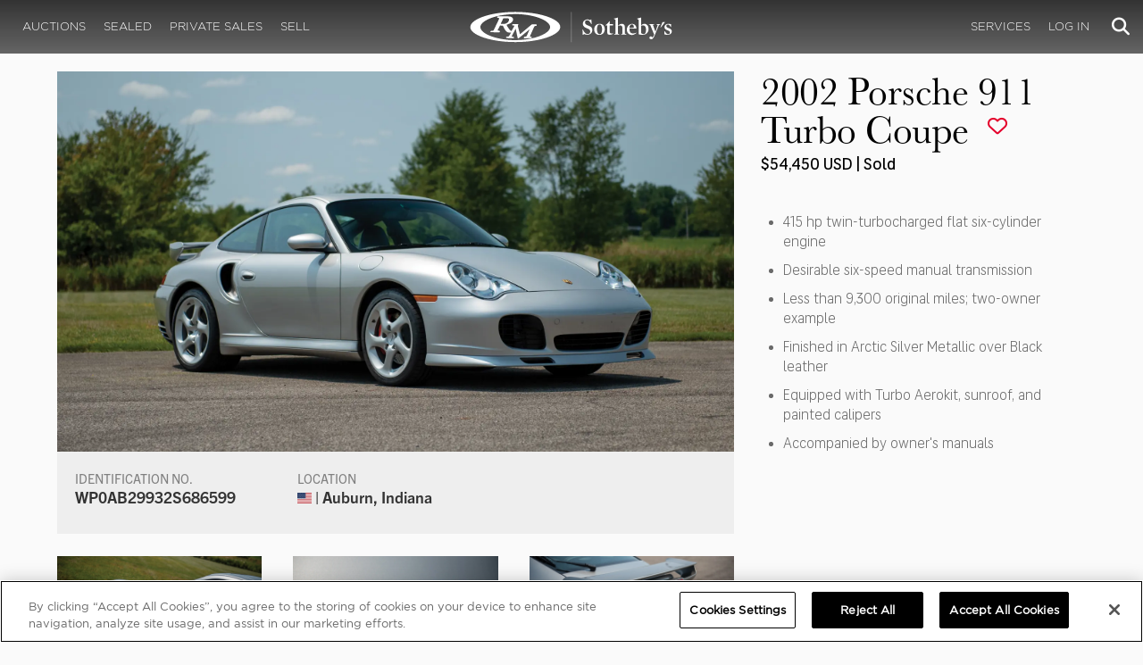

--- FILE ---
content_type: text/html; charset=utf-8
request_url: https://rmsothebys.com/auctions/af19/lots/r0329-2002-porsche-911-turbo-coupe/
body_size: 86240
content:
<!DOCTYPE html>
<html lang="en" style="height: auto;--scrollbarWidth: 0px;">
<head>
    <title>2002 Porsche 911 Turbo Coupe | Auburn Fall 2019 | RM  Sotheby&#x27;s</title>
    <meta charset="UTF-8">
    <meta name="viewport" content="width=device-width, initial-scale=1, user-scalable=0">
    <meta name="keywords" content="antique cars for sale, automobilia, automotive memorabilia, car auction, classic car auction, classic cars for sale, collector car auction, RM Auctions, RM Sotheby&#x27;s, RM Financial Services, RM Sotheby&#x27;s auction, sell collector car, consign car, buy car, RM car auctions, RM Sotheby&#x27;s car auction, RM Sotheby&#x27;s Online Car Auction, automotive memorabilia auctions, classic automobile auctions, classic car auction online, car auction dates, classic car loans, classic car financing, collateral loans"/>
<meta property="og:site_name" content="RM Sotheby&#x27;s"/>
<meta property="og:url" content="https://rmsothebys.com/auctions/af19/lots/r0329-2002-porsche-911-turbo-coupe/"/>
<meta property="og:title" content="2002 Porsche 911 Turbo Coupe | Auburn Fall 2019 | RM Sotheby's"/>
<meta property="og:type" content="website"/>
<meta property="fb:app_id"/>
<meta name="twitter:url" content="https://rmsothebys.com/auctions/af19/lots/r0329-2002-porsche-911-turbo-coupe/">
<meta name="twitter:card" content="Summary"/>
<meta name="twitter:site" content="@rmsothebys"/>
<meta name="twitter:title" content="2002 Porsche 911 Turbo Coupe | Auburn Fall 2019 | RM Sotheby's"/>
<link rel="canonical" href="https://rmsothebys.com/auctions/af19/lots/r0329-2002-porsche-911-turbo-coupe/" />


<meta name="description" content="2002 Porsche 911 Turbo Coupe for sale at RM Sotheby&#x27;s Auburn Fall" />
<meta name="og:description" content="2002 Porsche 911 Turbo Coupe for sale at RM Sotheby&#x27;s Auburn Fall">
<meta name="twitter:description" content="2002 Porsche 911 Turbo Coupe for sale at RM Sotheby&#x27;s Auburn Fall" />
    <meta property="og:image" content="https://cdn.rmsothebys.com/3/2/f/5/f/0/32f5f063c99828c5a755969a0b5695d6ffb9bb88.webp" />
    <meta name="twitter:image" content="https://cdn.rmsothebys.com/3/2/f/5/f/0/32f5f063c99828c5a755969a0b5695d6ffb9bb88.webp" />
    <link rel="stylesheet" href="https://use.typekit.net/vcz8tkp.css">
    <link rel="stylesheet" integrity="sha384-WRNGRVcF/F7kXZdnX3jqJZwBToFlgrIyorkymgod6yMzUORMfd8EcBaGh9lVS33o" crossorigin="anonymous" href="https://cdn.jsdelivr.net/npm/nanogallery2@3/dist/css/nanogallery2.min.css">
    <link rel="stylesheet" href="https://cdn.jsdelivr.net/gh/mdbassit/Coloris@latest/dist/coloris.min.css" />
<script type="text/javascript" src="https://analytics.clickdimensions.com/ts.js"> </script>
<script type="text/javascript">
  runClickDimensionsAnalytics = function () {
    window.cdAnalytics = new clickdimensions.Analytics('analytics.clickdimensions.com');
    window.cdAnalytics.setAccountKey('aZENqP1W36EGaCQlj7OyTP');
    window.cdAnalytics.setDomain('rmsothebys.com');
    window.cdAnalytics.setScore(typeof(cdScore) == "undefined" ? 0 : (cdScore == 0 ? null : cdScore));
    window.cdAnalytics.trackPage();
  }
</script>        <!-- OneTrust Cookies Consent Notice start for rmsothebys.com -->
        
        
            <script type="text/javascript" src="https://cdn.cookielaw.org/consent/01912d93-53d8-75e6-894f-e39b8b61713b/OtAutoBlock.js"></script>
            <script type="text/javascript" charset="UTF-8" data-domain-script="01912d93-53d8-75e6-894f-e39b8b61713b" src="https://cdn.cookielaw.org/scripttemplates/otSDKStub.js"></script>
        
        <script type="text/javascript">
            function OptanonWrapper() {
                if(OnetrustActiveGroups.includes("C0004")){
                    runClickDimensionsAnalytics();
                }
            }
        </script>
        <!-- OneTrust Cookies Consent Notice end for rmsothebys.com -->
    <link href="/sb/main-css.css.v161d601efaac57f305089b8ca8d2b89f461c4b08" rel="stylesheet" />
    <script src="https://www.google.com/recaptcha/api.js?render=6LfVqbgUAAAAAJAEnXYSsV3PwKEdUnOnOqaTU24U">
        </script>
    <script type="application/ld+json">
   {"@context":"https://schema.org","@type":" NewsArticle","headline":"2002 Porsche 911 Turbo Coupe","description":"2002 Porsche 911 Turbo Coupe for sale at RM Sotheby\u0027s Auburn Fall","datePublished":"2019-07-18","dateModified":"2023-07-21","image":["https://cdn.rmsothebys.com/3/c/a/5/7/d/3ca57df38416220150f56b1c4750ba62a295d054.webp","https://cdn.rmsothebys.com/2/4/6/3/3/4/24633438eb128540223393679f3cf424ae834534.webp","https://cdn.rmsothebys.com/2/0/0/a/a/9/200aa99978fa39a8a08b2b8b49b555555338fbce.webp"]}
</script>
    
</head>
<body ng-app="RMSFrontEnd">
<noscript><iframe class="optanon-category-C0004" data-src="//www.googletagmanager.com/ns.html?id=GTM-NJS8S9" height="0" width="0" style="display:none;visibility:hidden"></iframe></noscript>

<nav id="mobile-menu" class="rms-menu-mobile hidden-lg" mobile-menu>
    <ul class="rms-menu rms-menu--mobile">
            <li class="">
                    <a href="/upcoming/" class="hvr-fade ">Auctions</a>
                    <ul class="rms-menu--sub">
                            <li class="">
                                <a href="/upcoming/" target="" class=" ">
                                    Upcoming
                                </a>
                            </li>
                            <li class="">
                                <a href="/search" target="" class=" ">
                                    Lots Available
                                </a>
                            </li>
                            <li class="">
                                <a href="/results/" target="" class=" ">
                                    Results
                                </a>
                            </li>
                            <li class="">
                                <a href="/register-to-bid/" target="" class=" ">
                                    Register to Bid
                                </a>
                            </li>
                    </ul>
            </li>
            <li class="">
                    <a href="/sealed/" class="hvr-fade ">Sealed</a>
            </li>
            <li class="">
                    <a href="/private-sales/" class="hvr-fade ">Private Sales</a>
                    <ul class="rms-menu--sub">
                            <li class="">
                                <a href="/private-sales/" class=" ">
                                    About
                                </a>
                            </li>
                            <li class="">
                                <a href="/ps00/inventory/" target="" class=" ">
                                    Motor Vehicles Available
                                </a>
                            </li>
                            <li class="">
                                <a href="/private-sales/sold" target="" class=" ">
                                    Recently Sold
                                </a>
                            </li>
                            <li class="">
                                <a href="/private-sales-request/" target="" class=" ">
                                    Discreet Sourcing
                                </a>
                            </li>
                    </ul>
            </li>
            <li class="">
                    <a href="/consign/" class="hvr-fade ">Sell</a>
                    <ul class="rms-menu--sub">
                            <li class="">
                                <a href="/why-sell-with-rm-sothebys/" target="" class=" ">
                                    Why Sell With RM Sotheby&#x27;s
                                </a>
                            </li>
                            <li class="">
                                <a href="/estate-planning-for-classic-car-collectors/" target="" class=" ">
                                    Collections &amp; Estates
                                </a>
                            </li>
                            <li class="">
                                <a href="/consign/" class=" ">
                                    Start Selling
                                </a>
                            </li>
                    </ul>
            </li>
            <li class="">
                    <span class="mm-button hvr-fade ">Services</span>
                    <ul class="rms-menu--sub">
                            <li class="">
                                <a href="/financing/" class=" ">
                                    Financing
                                </a>
                            </li>
                            <li class="">
                                <a href="/appraisals-valuations/" target="" class=" ">
                                    Valuations
                                </a>
                            </li>
                            <li class="">
                                <a href="https://rmautorestoration.com" target="_blank" class=" ">
                                    RM Auto Restoration
                                        <i class="fa fa-external-link"></i>
                                </a>
                            </li>
                            <li class="">
                                <a href="https://www.rm-pmw.com/" target="_blank" class=" ">
                                    RM Precision Machine Works
                                        <i class="fa fa-external-link"></i>
                                </a>
                            </li>
                    </ul>
            </li>
    </ul>
    <div class="menu-bottom">
    </div>
</nav><div id="site-content" class="site-content">
    <div class="page-wrap">



<header id="top" class="top-header">
    <div class="container hide-desktop hidden-print mobile-nav">
        <div class="row">
            <div class="col-xs-12 mobile-nav__container">
                <a href="#mobile-menu" class="hamburger hide-desktop hidden-print">
                    <span class="top-bar"></span>
                    <span class="middle-bar"></span>
                    <span class="bottom-bar"></span>
                </a>
                <h1 class="logo hidden-print">
                    <a href="/">
2002 Porsche 911 Turbo Coupe | Auburn Fall 2019 | RM  Sotheby&#x27;s                    </a>
                </h1>
                <img class="visible-print-block print-logo" src="/images/logo.svg" />
                <div class="mobile-nav__right">

                        <a class="hvr-fade hidden-print" role="button" data-toggle="modal" data-target="#loginModal" href="">
                            <i class="fa fa-user"></i>
                        </a>
                    <div class="dropdown rms-dropdown">
                        <button id="search-button-mobile" class="hvr-fade btn btn-default dropdown-toggle" type="button"
                                data-toggle="dropdown" aria-haspopup="true" aria-expanded="true" focus="search-control">
                            <i class="fa fa-search"></i>
                        </button>
                        <ul class="dropdown-menu">
                            <li>
                                <div id="search" class="search--header" ng-controller="PaginationLotController as vm" ng-init="vm.init('/search/',false,'',false,'#search-button-desktop')">
<form id="searchForm" name="vm.Form" ng-submit="vm.sendForm()" class="clearfix">
    <section>
        <div class="input-group">
            <input type="text" style="min-width: 200px; height: 41px" class="form-control search-control" placeholder="Search" id="searchControl" name="searchInfo.SearchTerm" value="" ng-model="vm.formData.search.SearchTerm">
            <span class="input-group-btn">
                <button id="btnSearchSubmit" type="submit" value="Search" class="button button--block button--color-black">
                    Search
                </button>
            </span>
        </div>
    </section>
</form>                                </div>
                            </li>
                        </ul>
                    </div>
                </div>
            </div>
        </div>
    </div>
</header>
<nav class="top-nav hide-mobile hidden-print">
    <div class="container">
        <div class="row">
            <div class="col-xs-12 top-nav__container">
                <div class="top-nav__left">
        <ul class="rms-menu rms-menu--primary">
                <li class=" dropdown">
                        <a href="/upcoming/" class="hvr-fade ">Auctions</a>
                        <div class="dropdown-menu ">
                            <ul class="rms-menu--sub">
                                    <li class="">
                                        <a href="/upcoming/" target="" class=" ">
                                            Upcoming
                                        </a>
                                    </li>
                                    <li class="">
                                        <a href="/search" target="" class=" ">
                                            Lots Available
                                        </a>
                                    </li>
                                    <li class="">
                                        <a href="/results/" target="" class=" ">
                                            Results
                                        </a>
                                    </li>
                                    <li class="">
                                        <a href="/register-to-bid/" target="" class=" ">
                                            Register to Bid
                                        </a>
                                    </li>
                            </ul>
                        </div>
                </li>
                <li class=" dropdown">
                        <a href="/sealed/" class="hvr-fade ">Sealed</a>
                </li>
                <li class=" dropdown">
                        <a href="/private-sales/" class="hvr-fade ">Private Sales</a>
                        <div class="dropdown-menu ">
                            <ul class="rms-menu--sub">
                                    <li class="">
                                        <a href="/private-sales/" class=" ">
                                            About
                                        </a>
                                    </li>
                                    <li class="">
                                        <a href="/ps00/inventory/" target="" class=" ">
                                            Motor Vehicles Available
                                        </a>
                                    </li>
                                    <li class="">
                                        <a href="/private-sales/sold" target="" class=" ">
                                            Recently Sold
                                        </a>
                                    </li>
                                    <li class="">
                                        <a href="/private-sales-request/" target="" class=" ">
                                            Discreet Sourcing
                                        </a>
                                    </li>
                            </ul>
                        </div>
                </li>
                <li class=" dropdown">
                        <a href="/consign/" class="hvr-fade ">Sell</a>
                        <div class="dropdown-menu ">
                            <ul class="rms-menu--sub">
                                    <li class="">
                                        <a href="/why-sell-with-rm-sothebys/" target="" class=" ">
                                            Why Sell With RM Sotheby&#x27;s
                                        </a>
                                    </li>
                                    <li class="">
                                        <a href="/estate-planning-for-classic-car-collectors/" target="" class=" ">
                                            Collections &amp; Estates
                                        </a>
                                    </li>
                                    <li class="">
                                        <a href="/consign/" class=" ">
                                            Start Selling
                                        </a>
                                    </li>
                            </ul>
                        </div>
                </li>
        </ul>
                </div>
                <logo class="logoli">
                    <h1 class="logo hidden-print" style="height: 60px; width: 250px;padding: 5px">
                        <a href="/">
2002 Porsche 911 Turbo Coupe | Auburn Fall 2019 | RM  Sotheby&#x27;s                        </a>
                    </h1>
                </logo>
                <div class="top-nav__right">
        <ul class="rms-menu rms-menu--primary">
                <li class=" dropdown">
                        <a class="hvr-fade ">Services</a>
                        <div class="dropdown-menu right">
                            <ul class="rms-menu--sub">
                                    <li class="">
                                        <a href="/financing/" class=" ">
                                            Financing
                                        </a>
                                    </li>
                                    <li class="">
                                        <a href="/appraisals-valuations/" target="" class=" ">
                                            Valuations
                                        </a>
                                    </li>
                                    <li class="">
                                        <a href="https://rmautorestoration.com" target="_blank" class=" ">
                                            RM Auto Restoration
                                                <i class="fa fa-external-link"></i>
                                        </a>
                                    </li>
                                    <li class="">
                                        <a href="https://www.rm-pmw.com/" target="_blank" class=" ">
                                            RM Precision Machine Works
                                                <i class="fa fa-external-link"></i>
                                        </a>
                                    </li>
                            </ul>
                        </div>
                </li>
        </ul>
                        <ul class="rms-menu rms-menu--primary">
                            <li class=" dropdown">
                                <a href="" class="hvr-fade" data-toggle="modal" data-target="#loginModal">Log In</a>
                            </li>
                        </ul>
                    <div class="dropdown rms-dropdown">
                        <button id="search-button-desktop" class="top-nav__search hvr-fade btn btn-default dropdown-toggle" type="button"
                                data-toggle="dropdown" aria-haspopup="true" aria-expanded="true" focus="search-control">
                            <i class="fa fa-search"></i>
                        </button>
                        <ul class="dropdown-menu">
                            <li>
                                <div id="search" class="search--header" ng-controller="PaginationLotController as vm" ng-init="vm.init('/search/',false,'',false,'#search-button-desktop')">
<form id="searchForm" name="vm.Form" ng-submit="vm.sendForm()" class="clearfix">
    <section>
        <div class="input-group">
            <input type="text" style="min-width: 200px; height: 41px" class="form-control search-control" placeholder="Search" id="searchControl" name="searchInfo.SearchTerm" value="" ng-model="vm.formData.search.SearchTerm">
            <span class="input-group-btn">
                <button id="btnSearchSubmit" type="submit" value="Search" class="button button--block button--color-black">
                    Search
                </button>
            </span>
        </div>
    </section>
</form>                                </div>
                            </li>
                        </ul>
                    </div>
                </div>
            </div>
        </div>
    </div>
</nav>
<div id="loginOptions" class="collapse hide-desktop hidden-print">
    <ul class="rms-menu rms-menu--mobile mm-listview">
                        <li>
                            <a href="/my-rm/edit-profile/" target="" class="hvr-fade ">Edit Profile</a>
                        </li>
                        <li>
                            <a href="/my-rm/payment-methods/" class="hvr-fade ">Payment Methods</a>
                        </li>
                        <li>
                            <a href="/my-rm/notifications/" target="" class="hvr-fade ">Notifications</a>
                        </li>
                        <li>
                            <a href="/my-rm/favorites/" target="" class="hvr-fade ">Favorites</a>
                        </li>
                        <li>
                            <a href="/my-rm/current-bids/" target="" class="hvr-fade ">Current Bids</a>
                        </li>
                        <li>
                            <a href="/my-rm/past-bids/" target="" class="hvr-fade ">Past Bids</a>
                        </li>
                        <li>
                            <a href="/my-rm/registrations/" target="" class="hvr-fade ">Registrations</a>
                        </li>
                        <li>
<form action="/member/HandleLogout" method="post">                                <button class="hvr-fade heading-details--smaller heading-subtitle--margin">Log Out</button>
                                <input type="hidden" name="redirectUrl" value="/"/>
<input name="__RequestVerificationToken" type="hidden" value="CfDJ8EmBzP0DPoJKpeRXB6L8dTigg3ehd2n85LoiOTE3-adLC8SrG2r9O6hn8oZaRp5DIVfHfuA2fkWnfmHodouwPo16Z9luGYL9lCpQb1pbheLxohPKyZivdZG2hTFcKJCzPlGMCGP-bHQiiKpFucQarkM" /></form>                        </li>
    </ul>

</div>

        <main class="lot-wrapper" ng-controller="biddingDataController as bidding" ng-init="bidding.init('Live','75a3e968-eccb-e811-8dee-14feb5caa464','c9ba8232-6ea9-e911-822b-000c2971a03a');">
<div id="nanoGallery" style="display: none">
            <img class="thumb-image w-100" data-ngid="147817" data-ngsrc="https://cdn.rmsothebys.com/3/2/f/5/f/0/32f5f063c99828c5a755969a0b5695d6ffb9bb88.webp" data-ngdesc="&#xA9;2019 Courtesy of RM Auctions"
                 src="https://cdn.rmsothebys.com/7/d/d/2/2/3/7dd223f96f1eb02d14ff7ac7a0b7845192acaa98.webp" title="" alt=""
                 class="NGY2ThumbnailLightbox" data-nanogallery2-lightbox="{ &quot;imageTransition&quot;: &quot;slideAppear&quot;,&quot;viewerTheme&quot;: {&quot;background&quot;: &quot;#222222 !important&quot;},&quot;viewerToolbar&quot;: {&quot;display&quot;: true,&quot;fullWidth&quot;: true,&quot;standard&quot;: &quot;label&quot;},&quot;viewerTools&quot;: {&quot;topLeft&quot;: &quot;pageCounter&quot;,&quot;topRight&quot;: &quot;closeButton&quot;},&quot;viewerMinZoom&quot;: 1,&quot;viewerRelativePinchZoom&quot;: true,&quot;viewerZoomOutScale&quot;: 5,&quot;viewerResetZoomAtMin&quot;: true,&quot;viewerHideToolsDelay&quot;: 999999999,&quot;viewerFullscreen&quot;: true,&quot;viewerGallery&quot;: &quot;bottom&quot;,&quot;viewerGalleryTWidth&quot;: 122,&quot;viewerGalleryTHeight&quot;: 91}"/>
            <img class="thumb-image w-100" data-ngid="220210" data-ngsrc="https://cdn.rmsothebys.com/5/5/8/5/2/2/558522d884d0a4395108229aea376433aa8de6fd.webp" data-ngdesc="&#xA9;2019 Courtesy of RM Auctions"
                 src="https://cdn.rmsothebys.com/6/5/2/8/5/3/652853024ef90eadbbef380741a6856e8df6b68f.webp" title="" alt=""
                 class="NGY2ThumbnailLightbox" data-nanogallery2-lightbox="{ &quot;imageTransition&quot;: &quot;slideAppear&quot;,&quot;viewerTheme&quot;: {&quot;background&quot;: &quot;#222222 !important&quot;},&quot;viewerToolbar&quot;: {&quot;display&quot;: true,&quot;fullWidth&quot;: true,&quot;standard&quot;: &quot;label&quot;},&quot;viewerTools&quot;: {&quot;topLeft&quot;: &quot;pageCounter&quot;,&quot;topRight&quot;: &quot;closeButton&quot;},&quot;viewerMinZoom&quot;: 1,&quot;viewerRelativePinchZoom&quot;: true,&quot;viewerZoomOutScale&quot;: 5,&quot;viewerResetZoomAtMin&quot;: true,&quot;viewerHideToolsDelay&quot;: 999999999,&quot;viewerFullscreen&quot;: true,&quot;viewerGallery&quot;: &quot;bottom&quot;,&quot;viewerGalleryTWidth&quot;: 122,&quot;viewerGalleryTHeight&quot;: 91}"/>
            <img class="thumb-image w-100" data-ngid="254017" data-ngsrc="https://cdn.rmsothebys.com/1/5/8/a/3/0/158a30c6db11fce63f8d1f389663d1b092586a51.webp" data-ngdesc="&#xA9;2019 Courtesy of RM Auctions"
                 src="https://cdn.rmsothebys.com/0/0/5/1/4/e/00514ecec694db3a4715407fa359c9f222343a89.webp" title="" alt=""
                 class="NGY2ThumbnailLightbox" data-nanogallery2-lightbox="{ &quot;imageTransition&quot;: &quot;slideAppear&quot;,&quot;viewerTheme&quot;: {&quot;background&quot;: &quot;#222222 !important&quot;},&quot;viewerToolbar&quot;: {&quot;display&quot;: true,&quot;fullWidth&quot;: true,&quot;standard&quot;: &quot;label&quot;},&quot;viewerTools&quot;: {&quot;topLeft&quot;: &quot;pageCounter&quot;,&quot;topRight&quot;: &quot;closeButton&quot;},&quot;viewerMinZoom&quot;: 1,&quot;viewerRelativePinchZoom&quot;: true,&quot;viewerZoomOutScale&quot;: 5,&quot;viewerResetZoomAtMin&quot;: true,&quot;viewerHideToolsDelay&quot;: 999999999,&quot;viewerFullscreen&quot;: true,&quot;viewerGallery&quot;: &quot;bottom&quot;,&quot;viewerGalleryTWidth&quot;: 122,&quot;viewerGalleryTHeight&quot;: 91}"/>
            <img class="thumb-image w-100" data-ngid="284303" data-ngsrc="https://cdn.rmsothebys.com/1/d/8/2/1/f/1d821f4099cb8e5ada163596cea296c36ca6087e.webp" data-ngdesc="&#xA9;2019 Courtesy of RM Auctions"
                 src="https://cdn.rmsothebys.com/8/e/d/9/6/a/8ed96af0c07e43c6d9817caf968c93f98585f8f5.webp" title="" alt=""
                 class="NGY2ThumbnailLightbox" data-nanogallery2-lightbox="{ &quot;imageTransition&quot;: &quot;slideAppear&quot;,&quot;viewerTheme&quot;: {&quot;background&quot;: &quot;#222222 !important&quot;},&quot;viewerToolbar&quot;: {&quot;display&quot;: true,&quot;fullWidth&quot;: true,&quot;standard&quot;: &quot;label&quot;},&quot;viewerTools&quot;: {&quot;topLeft&quot;: &quot;pageCounter&quot;,&quot;topRight&quot;: &quot;closeButton&quot;},&quot;viewerMinZoom&quot;: 1,&quot;viewerRelativePinchZoom&quot;: true,&quot;viewerZoomOutScale&quot;: 5,&quot;viewerResetZoomAtMin&quot;: true,&quot;viewerHideToolsDelay&quot;: 999999999,&quot;viewerFullscreen&quot;: true,&quot;viewerGallery&quot;: &quot;bottom&quot;,&quot;viewerGalleryTWidth&quot;: 122,&quot;viewerGalleryTHeight&quot;: 91}"/>
            <img class="thumb-image w-100" data-ngid="312603" data-ngsrc="https://cdn.rmsothebys.com/5/3/7/e/c/e/537ecef8a9e1d5bb413322fef385738a9712d1eb.webp" data-ngdesc="&#xA9;2019 Courtesy of RM Auctions"
                 src="https://cdn.rmsothebys.com/7/0/8/3/0/e/70830e08d4ea800cf23acd62ba0e8c1d6c4ef146.webp" title="" alt=""
                 class="NGY2ThumbnailLightbox" data-nanogallery2-lightbox="{ &quot;imageTransition&quot;: &quot;slideAppear&quot;,&quot;viewerTheme&quot;: {&quot;background&quot;: &quot;#222222 !important&quot;},&quot;viewerToolbar&quot;: {&quot;display&quot;: true,&quot;fullWidth&quot;: true,&quot;standard&quot;: &quot;label&quot;},&quot;viewerTools&quot;: {&quot;topLeft&quot;: &quot;pageCounter&quot;,&quot;topRight&quot;: &quot;closeButton&quot;},&quot;viewerMinZoom&quot;: 1,&quot;viewerRelativePinchZoom&quot;: true,&quot;viewerZoomOutScale&quot;: 5,&quot;viewerResetZoomAtMin&quot;: true,&quot;viewerHideToolsDelay&quot;: 999999999,&quot;viewerFullscreen&quot;: true,&quot;viewerGallery&quot;: &quot;bottom&quot;,&quot;viewerGalleryTWidth&quot;: 122,&quot;viewerGalleryTHeight&quot;: 91}"/>
            <img class="thumb-image w-100" data-ngid="338883" data-ngsrc="https://cdn.rmsothebys.com/b/e/3/9/e/9/be39e97b013235d9ce2cdf13755ac33fa35182c1.webp" data-ngdesc="&#xA9;2019 Courtesy of RM Auctions"
                 src="https://cdn.rmsothebys.com/d/a/6/b/0/7/da6b07a56e8608b2c296f2524a7ea4cd5ee629d8.webp" title="" alt=""
                 class="NGY2ThumbnailLightbox" data-nanogallery2-lightbox="{ &quot;imageTransition&quot;: &quot;slideAppear&quot;,&quot;viewerTheme&quot;: {&quot;background&quot;: &quot;#222222 !important&quot;},&quot;viewerToolbar&quot;: {&quot;display&quot;: true,&quot;fullWidth&quot;: true,&quot;standard&quot;: &quot;label&quot;},&quot;viewerTools&quot;: {&quot;topLeft&quot;: &quot;pageCounter&quot;,&quot;topRight&quot;: &quot;closeButton&quot;},&quot;viewerMinZoom&quot;: 1,&quot;viewerRelativePinchZoom&quot;: true,&quot;viewerZoomOutScale&quot;: 5,&quot;viewerResetZoomAtMin&quot;: true,&quot;viewerHideToolsDelay&quot;: 999999999,&quot;viewerFullscreen&quot;: true,&quot;viewerGallery&quot;: &quot;bottom&quot;,&quot;viewerGalleryTWidth&quot;: 122,&quot;viewerGalleryTHeight&quot;: 91}"/>
            <img class="thumb-image w-100" data-ngid="363661" data-ngsrc="https://cdn.rmsothebys.com/8/4/3/7/2/7/843727f4c909ca9204ae07a26d3981fe0b2bcfa0.webp" data-ngdesc="&#xA9;2019 Courtesy of RM Auctions"
                 src="https://cdn.rmsothebys.com/e/d/0/2/0/2/ed02021e8644c0ef1ecb8e848dca0efeb4ca172f.webp" title="" alt=""
                 class="NGY2ThumbnailLightbox" data-nanogallery2-lightbox="{ &quot;imageTransition&quot;: &quot;slideAppear&quot;,&quot;viewerTheme&quot;: {&quot;background&quot;: &quot;#222222 !important&quot;},&quot;viewerToolbar&quot;: {&quot;display&quot;: true,&quot;fullWidth&quot;: true,&quot;standard&quot;: &quot;label&quot;},&quot;viewerTools&quot;: {&quot;topLeft&quot;: &quot;pageCounter&quot;,&quot;topRight&quot;: &quot;closeButton&quot;},&quot;viewerMinZoom&quot;: 1,&quot;viewerRelativePinchZoom&quot;: true,&quot;viewerZoomOutScale&quot;: 5,&quot;viewerResetZoomAtMin&quot;: true,&quot;viewerHideToolsDelay&quot;: 999999999,&quot;viewerFullscreen&quot;: true,&quot;viewerGallery&quot;: &quot;bottom&quot;,&quot;viewerGalleryTWidth&quot;: 122,&quot;viewerGalleryTHeight&quot;: 91}"/>
            <img class="thumb-image w-100" data-ngid="387158" data-ngsrc="https://cdn.rmsothebys.com/3/9/8/0/9/7/39809704d00360d7dfd5c045070dccb5abde1d86.webp" data-ngdesc="&#xA9;2019 Courtesy of RM Auctions"
                 src="https://cdn.rmsothebys.com/7/7/9/6/9/8/779698a58b7b7339cbc919a68ba53400f444cea5.webp" title="" alt=""
                 class="NGY2ThumbnailLightbox" data-nanogallery2-lightbox="{ &quot;imageTransition&quot;: &quot;slideAppear&quot;,&quot;viewerTheme&quot;: {&quot;background&quot;: &quot;#222222 !important&quot;},&quot;viewerToolbar&quot;: {&quot;display&quot;: true,&quot;fullWidth&quot;: true,&quot;standard&quot;: &quot;label&quot;},&quot;viewerTools&quot;: {&quot;topLeft&quot;: &quot;pageCounter&quot;,&quot;topRight&quot;: &quot;closeButton&quot;},&quot;viewerMinZoom&quot;: 1,&quot;viewerRelativePinchZoom&quot;: true,&quot;viewerZoomOutScale&quot;: 5,&quot;viewerResetZoomAtMin&quot;: true,&quot;viewerHideToolsDelay&quot;: 999999999,&quot;viewerFullscreen&quot;: true,&quot;viewerGallery&quot;: &quot;bottom&quot;,&quot;viewerGalleryTWidth&quot;: 122,&quot;viewerGalleryTHeight&quot;: 91}"/>
            <img class="thumb-image w-100" data-ngid="409668" data-ngsrc="https://cdn.rmsothebys.com/2/8/5/8/4/d/28584d3892ceb03f4a65a52ae3b424947b48128d.webp" data-ngdesc="&#xA9;2019 Courtesy of RM Auctions"
                 src="https://cdn.rmsothebys.com/c/9/6/d/3/0/c96d309857d0f7df9323a5811e962d8e86858ae6.webp" title="" alt=""
                 class="NGY2ThumbnailLightbox" data-nanogallery2-lightbox="{ &quot;imageTransition&quot;: &quot;slideAppear&quot;,&quot;viewerTheme&quot;: {&quot;background&quot;: &quot;#222222 !important&quot;},&quot;viewerToolbar&quot;: {&quot;display&quot;: true,&quot;fullWidth&quot;: true,&quot;standard&quot;: &quot;label&quot;},&quot;viewerTools&quot;: {&quot;topLeft&quot;: &quot;pageCounter&quot;,&quot;topRight&quot;: &quot;closeButton&quot;},&quot;viewerMinZoom&quot;: 1,&quot;viewerRelativePinchZoom&quot;: true,&quot;viewerZoomOutScale&quot;: 5,&quot;viewerResetZoomAtMin&quot;: true,&quot;viewerHideToolsDelay&quot;: 999999999,&quot;viewerFullscreen&quot;: true,&quot;viewerGallery&quot;: &quot;bottom&quot;,&quot;viewerGalleryTWidth&quot;: 122,&quot;viewerGalleryTHeight&quot;: 91}"/>
            <img class="thumb-image w-100" data-ngid="431299" data-ngsrc="https://cdn.rmsothebys.com/a/d/1/f/4/2/ad1f4201d419c93a72640d9ecfb422dd36bd576a.webp" data-ngdesc="&#xA9;2019 Courtesy of RM Auctions"
                 src="https://cdn.rmsothebys.com/2/6/e/4/a/8/26e4a82450c1ce8afa3cc7d81339e6c4581c14d9.webp" title="" alt=""
                 class="NGY2ThumbnailLightbox" data-nanogallery2-lightbox="{ &quot;imageTransition&quot;: &quot;slideAppear&quot;,&quot;viewerTheme&quot;: {&quot;background&quot;: &quot;#222222 !important&quot;},&quot;viewerToolbar&quot;: {&quot;display&quot;: true,&quot;fullWidth&quot;: true,&quot;standard&quot;: &quot;label&quot;},&quot;viewerTools&quot;: {&quot;topLeft&quot;: &quot;pageCounter&quot;,&quot;topRight&quot;: &quot;closeButton&quot;},&quot;viewerMinZoom&quot;: 1,&quot;viewerRelativePinchZoom&quot;: true,&quot;viewerZoomOutScale&quot;: 5,&quot;viewerResetZoomAtMin&quot;: true,&quot;viewerHideToolsDelay&quot;: 999999999,&quot;viewerFullscreen&quot;: true,&quot;viewerGallery&quot;: &quot;bottom&quot;,&quot;viewerGalleryTWidth&quot;: 122,&quot;viewerGalleryTHeight&quot;: 91}"/>
            <img class="thumb-image w-100" data-ngid="452110" data-ngsrc="https://cdn.rmsothebys.com/3/3/7/3/4/0/33734054907b9feba48fdcd181702fe0fafeff07.webp" data-ngdesc="&#xA9;2019 Courtesy of RM Auctions"
                 src="https://cdn.rmsothebys.com/6/d/e/9/3/c/6de93c9e64edf478b9335a17607b5ac56909bbcf.webp" title="" alt=""
                 class="NGY2ThumbnailLightbox" data-nanogallery2-lightbox="{ &quot;imageTransition&quot;: &quot;slideAppear&quot;,&quot;viewerTheme&quot;: {&quot;background&quot;: &quot;#222222 !important&quot;},&quot;viewerToolbar&quot;: {&quot;display&quot;: true,&quot;fullWidth&quot;: true,&quot;standard&quot;: &quot;label&quot;},&quot;viewerTools&quot;: {&quot;topLeft&quot;: &quot;pageCounter&quot;,&quot;topRight&quot;: &quot;closeButton&quot;},&quot;viewerMinZoom&quot;: 1,&quot;viewerRelativePinchZoom&quot;: true,&quot;viewerZoomOutScale&quot;: 5,&quot;viewerResetZoomAtMin&quot;: true,&quot;viewerHideToolsDelay&quot;: 999999999,&quot;viewerFullscreen&quot;: true,&quot;viewerGallery&quot;: &quot;bottom&quot;,&quot;viewerGalleryTWidth&quot;: 122,&quot;viewerGalleryTHeight&quot;: 91}"/>
            <img class="thumb-image w-100" data-ngid="472028" data-ngsrc="https://cdn.rmsothebys.com/2/8/1/1/5/9/281159c39d6a5d671923415383636fc5c3ec3b6b.webp" data-ngdesc="&#xA9;2019 Courtesy of RM Auctions"
                 src="https://cdn.rmsothebys.com/b/7/1/1/e/f/b711ef80ec817fc8b8c5b54f3ef75e2887b4e241.webp" title="" alt=""
                 class="NGY2ThumbnailLightbox" data-nanogallery2-lightbox="{ &quot;imageTransition&quot;: &quot;slideAppear&quot;,&quot;viewerTheme&quot;: {&quot;background&quot;: &quot;#222222 !important&quot;},&quot;viewerToolbar&quot;: {&quot;display&quot;: true,&quot;fullWidth&quot;: true,&quot;standard&quot;: &quot;label&quot;},&quot;viewerTools&quot;: {&quot;topLeft&quot;: &quot;pageCounter&quot;,&quot;topRight&quot;: &quot;closeButton&quot;},&quot;viewerMinZoom&quot;: 1,&quot;viewerRelativePinchZoom&quot;: true,&quot;viewerZoomOutScale&quot;: 5,&quot;viewerResetZoomAtMin&quot;: true,&quot;viewerHideToolsDelay&quot;: 999999999,&quot;viewerFullscreen&quot;: true,&quot;viewerGallery&quot;: &quot;bottom&quot;,&quot;viewerGalleryTWidth&quot;: 122,&quot;viewerGalleryTHeight&quot;: 91}"/>
            <img class="thumb-image w-100" data-ngid="491321" data-ngsrc="https://cdn.rmsothebys.com/a/f/6/d/b/d/af6dbd7a928dfd273dd8be003de636ad082d33e8.webp" data-ngdesc="&#xA9;2019 Courtesy of RM Auctions"
                 src="https://cdn.rmsothebys.com/8/9/7/9/1/e/89791e6663b1acad9d8f4eaf4dd253fe8c1b1e78.webp" title="" alt=""
                 class="NGY2ThumbnailLightbox" data-nanogallery2-lightbox="{ &quot;imageTransition&quot;: &quot;slideAppear&quot;,&quot;viewerTheme&quot;: {&quot;background&quot;: &quot;#222222 !important&quot;},&quot;viewerToolbar&quot;: {&quot;display&quot;: true,&quot;fullWidth&quot;: true,&quot;standard&quot;: &quot;label&quot;},&quot;viewerTools&quot;: {&quot;topLeft&quot;: &quot;pageCounter&quot;,&quot;topRight&quot;: &quot;closeButton&quot;},&quot;viewerMinZoom&quot;: 1,&quot;viewerRelativePinchZoom&quot;: true,&quot;viewerZoomOutScale&quot;: 5,&quot;viewerResetZoomAtMin&quot;: true,&quot;viewerHideToolsDelay&quot;: 999999999,&quot;viewerFullscreen&quot;: true,&quot;viewerGallery&quot;: &quot;bottom&quot;,&quot;viewerGalleryTWidth&quot;: 122,&quot;viewerGalleryTHeight&quot;: 91}"/>
            <img class="thumb-image w-100" data-ngid="509858" data-ngsrc="https://cdn.rmsothebys.com/8/e/6/c/1/4/8e6c14ed5bba0b04d191d34797f15751661f84cb.webp" data-ngdesc="&#xA9;2019 Courtesy of RM Auctions"
                 src="https://cdn.rmsothebys.com/7/f/a/a/0/2/7faa02f1e8c53671ae35b584e70ea473cfe05b9c.webp" title="" alt=""
                 class="NGY2ThumbnailLightbox" data-nanogallery2-lightbox="{ &quot;imageTransition&quot;: &quot;slideAppear&quot;,&quot;viewerTheme&quot;: {&quot;background&quot;: &quot;#222222 !important&quot;},&quot;viewerToolbar&quot;: {&quot;display&quot;: true,&quot;fullWidth&quot;: true,&quot;standard&quot;: &quot;label&quot;},&quot;viewerTools&quot;: {&quot;topLeft&quot;: &quot;pageCounter&quot;,&quot;topRight&quot;: &quot;closeButton&quot;},&quot;viewerMinZoom&quot;: 1,&quot;viewerRelativePinchZoom&quot;: true,&quot;viewerZoomOutScale&quot;: 5,&quot;viewerResetZoomAtMin&quot;: true,&quot;viewerHideToolsDelay&quot;: 999999999,&quot;viewerFullscreen&quot;: true,&quot;viewerGallery&quot;: &quot;bottom&quot;,&quot;viewerGalleryTWidth&quot;: 122,&quot;viewerGalleryTHeight&quot;: 91}"/>
            <img class="thumb-image w-100" data-ngid="527862" data-ngsrc="https://cdn.rmsothebys.com/3/e/4/6/1/d/3e461d824b06b46441aedbf97c351b56e980ad9c.webp" data-ngdesc="&#xA9;2019 Courtesy of RM Auctions"
                 src="https://cdn.rmsothebys.com/d/0/6/3/e/a/d063ea106f2bdb8ef53321360297cab8c456c1c1.webp" title="" alt=""
                 class="NGY2ThumbnailLightbox" data-nanogallery2-lightbox="{ &quot;imageTransition&quot;: &quot;slideAppear&quot;,&quot;viewerTheme&quot;: {&quot;background&quot;: &quot;#222222 !important&quot;},&quot;viewerToolbar&quot;: {&quot;display&quot;: true,&quot;fullWidth&quot;: true,&quot;standard&quot;: &quot;label&quot;},&quot;viewerTools&quot;: {&quot;topLeft&quot;: &quot;pageCounter&quot;,&quot;topRight&quot;: &quot;closeButton&quot;},&quot;viewerMinZoom&quot;: 1,&quot;viewerRelativePinchZoom&quot;: true,&quot;viewerZoomOutScale&quot;: 5,&quot;viewerResetZoomAtMin&quot;: true,&quot;viewerHideToolsDelay&quot;: 999999999,&quot;viewerFullscreen&quot;: true,&quot;viewerGallery&quot;: &quot;bottom&quot;,&quot;viewerGalleryTWidth&quot;: 122,&quot;viewerGalleryTHeight&quot;: 91}"/>
            <img class="thumb-image w-100" data-ngid="545249" data-ngsrc="https://cdn.rmsothebys.com/2/4/7/6/1/d/24761dad868d3ccf690fad1a707a05e41f992aed.webp" data-ngdesc="&#xA9;2019 Courtesy of RM Auctions"
                 src="https://cdn.rmsothebys.com/d/a/0/8/6/5/da08659b9c152f6cdff1236e3bc85a8a60a91464.webp" title="" alt=""
                 class="NGY2ThumbnailLightbox" data-nanogallery2-lightbox="{ &quot;imageTransition&quot;: &quot;slideAppear&quot;,&quot;viewerTheme&quot;: {&quot;background&quot;: &quot;#222222 !important&quot;},&quot;viewerToolbar&quot;: {&quot;display&quot;: true,&quot;fullWidth&quot;: true,&quot;standard&quot;: &quot;label&quot;},&quot;viewerTools&quot;: {&quot;topLeft&quot;: &quot;pageCounter&quot;,&quot;topRight&quot;: &quot;closeButton&quot;},&quot;viewerMinZoom&quot;: 1,&quot;viewerRelativePinchZoom&quot;: true,&quot;viewerZoomOutScale&quot;: 5,&quot;viewerResetZoomAtMin&quot;: true,&quot;viewerHideToolsDelay&quot;: 999999999,&quot;viewerFullscreen&quot;: true,&quot;viewerGallery&quot;: &quot;bottom&quot;,&quot;viewerGalleryTWidth&quot;: 122,&quot;viewerGalleryTHeight&quot;: 91}"/>
            <img class="thumb-image w-100" data-ngid="562044" data-ngsrc="https://cdn.rmsothebys.com/8/0/0/6/f/c/8006fc4abba47bc702a0feeca0a5a76ac6d0a8e2.webp" data-ngdesc="&#xA9;2019 Courtesy of RM Auctions"
                 src="https://cdn.rmsothebys.com/8/1/3/6/8/f/81368f912739de2eeb3ff0646beed5da98a938d5.webp" title="" alt=""
                 class="NGY2ThumbnailLightbox" data-nanogallery2-lightbox="{ &quot;imageTransition&quot;: &quot;slideAppear&quot;,&quot;viewerTheme&quot;: {&quot;background&quot;: &quot;#222222 !important&quot;},&quot;viewerToolbar&quot;: {&quot;display&quot;: true,&quot;fullWidth&quot;: true,&quot;standard&quot;: &quot;label&quot;},&quot;viewerTools&quot;: {&quot;topLeft&quot;: &quot;pageCounter&quot;,&quot;topRight&quot;: &quot;closeButton&quot;},&quot;viewerMinZoom&quot;: 1,&quot;viewerRelativePinchZoom&quot;: true,&quot;viewerZoomOutScale&quot;: 5,&quot;viewerResetZoomAtMin&quot;: true,&quot;viewerHideToolsDelay&quot;: 999999999,&quot;viewerFullscreen&quot;: true,&quot;viewerGallery&quot;: &quot;bottom&quot;,&quot;viewerGalleryTWidth&quot;: 122,&quot;viewerGalleryTHeight&quot;: 91}"/>
            <img class="thumb-image w-100" data-ngid="578221" data-ngsrc="https://cdn.rmsothebys.com/c/e/f/4/0/3/cef403db94111bfeff34fd52467aa73f8de67ebc.webp" data-ngdesc="&#xA9;2019 Courtesy of RM Auctions"
                 src="https://cdn.rmsothebys.com/8/2/d/8/0/c/82d80c80e02a6e27c50601f8a2abd05006344fec.webp" title="" alt=""
                 class="NGY2ThumbnailLightbox" data-nanogallery2-lightbox="{ &quot;imageTransition&quot;: &quot;slideAppear&quot;,&quot;viewerTheme&quot;: {&quot;background&quot;: &quot;#222222 !important&quot;},&quot;viewerToolbar&quot;: {&quot;display&quot;: true,&quot;fullWidth&quot;: true,&quot;standard&quot;: &quot;label&quot;},&quot;viewerTools&quot;: {&quot;topLeft&quot;: &quot;pageCounter&quot;,&quot;topRight&quot;: &quot;closeButton&quot;},&quot;viewerMinZoom&quot;: 1,&quot;viewerRelativePinchZoom&quot;: true,&quot;viewerZoomOutScale&quot;: 5,&quot;viewerResetZoomAtMin&quot;: true,&quot;viewerHideToolsDelay&quot;: 999999999,&quot;viewerFullscreen&quot;: true,&quot;viewerGallery&quot;: &quot;bottom&quot;,&quot;viewerGalleryTWidth&quot;: 122,&quot;viewerGalleryTHeight&quot;: 91}"/>
            <img class="thumb-image w-100" data-ngid="593732" data-ngsrc="https://cdn.rmsothebys.com/e/e/e/9/c/0/eee9c021149240a6bad9c34193a6dcb47baa2712.webp" data-ngdesc="&#xA9;2019 Courtesy of RM Auctions"
                 src="https://cdn.rmsothebys.com/5/1/e/6/c/8/51e6c8f110fc392636a0b65dccff8631a08ea514.webp" title="" alt=""
                 class="NGY2ThumbnailLightbox" data-nanogallery2-lightbox="{ &quot;imageTransition&quot;: &quot;slideAppear&quot;,&quot;viewerTheme&quot;: {&quot;background&quot;: &quot;#222222 !important&quot;},&quot;viewerToolbar&quot;: {&quot;display&quot;: true,&quot;fullWidth&quot;: true,&quot;standard&quot;: &quot;label&quot;},&quot;viewerTools&quot;: {&quot;topLeft&quot;: &quot;pageCounter&quot;,&quot;topRight&quot;: &quot;closeButton&quot;},&quot;viewerMinZoom&quot;: 1,&quot;viewerRelativePinchZoom&quot;: true,&quot;viewerZoomOutScale&quot;: 5,&quot;viewerResetZoomAtMin&quot;: true,&quot;viewerHideToolsDelay&quot;: 999999999,&quot;viewerFullscreen&quot;: true,&quot;viewerGallery&quot;: &quot;bottom&quot;,&quot;viewerGalleryTWidth&quot;: 122,&quot;viewerGalleryTHeight&quot;: 91}"/>
            <img class="thumb-image w-100" data-ngid="608559" data-ngsrc="https://cdn.rmsothebys.com/6/b/8/a/1/5/6b8a1522bf5e7a6d7cf5ba4ad9ded26e3bbf2870.webp" data-ngdesc="&#xA9;2019 Courtesy of RM Auctions"
                 src="https://cdn.rmsothebys.com/b/4/5/f/2/d/b45f2d8a0fec1320c55d9850b667c4ce2ee53746.webp" title="" alt=""
                 class="NGY2ThumbnailLightbox" data-nanogallery2-lightbox="{ &quot;imageTransition&quot;: &quot;slideAppear&quot;,&quot;viewerTheme&quot;: {&quot;background&quot;: &quot;#222222 !important&quot;},&quot;viewerToolbar&quot;: {&quot;display&quot;: true,&quot;fullWidth&quot;: true,&quot;standard&quot;: &quot;label&quot;},&quot;viewerTools&quot;: {&quot;topLeft&quot;: &quot;pageCounter&quot;,&quot;topRight&quot;: &quot;closeButton&quot;},&quot;viewerMinZoom&quot;: 1,&quot;viewerRelativePinchZoom&quot;: true,&quot;viewerZoomOutScale&quot;: 5,&quot;viewerResetZoomAtMin&quot;: true,&quot;viewerHideToolsDelay&quot;: 999999999,&quot;viewerFullscreen&quot;: true,&quot;viewerGallery&quot;: &quot;bottom&quot;,&quot;viewerGalleryTWidth&quot;: 122,&quot;viewerGalleryTHeight&quot;: 91}"/>
            <img class="thumb-image w-100" data-ngid="622669" data-ngsrc="https://cdn.rmsothebys.com/f/1/8/c/5/f/f18c5fd9ecc419124f34e0cabdfc4b03bfe5df7d.webp" data-ngdesc="&#xA9;2019 Courtesy of RM Auctions"
                 src="https://cdn.rmsothebys.com/c/9/4/7/4/7/c9474783cbbedacff9825ef060c9f28e389cd915.webp" title="" alt=""
                 class="NGY2ThumbnailLightbox" data-nanogallery2-lightbox="{ &quot;imageTransition&quot;: &quot;slideAppear&quot;,&quot;viewerTheme&quot;: {&quot;background&quot;: &quot;#222222 !important&quot;},&quot;viewerToolbar&quot;: {&quot;display&quot;: true,&quot;fullWidth&quot;: true,&quot;standard&quot;: &quot;label&quot;},&quot;viewerTools&quot;: {&quot;topLeft&quot;: &quot;pageCounter&quot;,&quot;topRight&quot;: &quot;closeButton&quot;},&quot;viewerMinZoom&quot;: 1,&quot;viewerRelativePinchZoom&quot;: true,&quot;viewerZoomOutScale&quot;: 5,&quot;viewerResetZoomAtMin&quot;: true,&quot;viewerHideToolsDelay&quot;: 999999999,&quot;viewerFullscreen&quot;: true,&quot;viewerGallery&quot;: &quot;bottom&quot;,&quot;viewerGalleryTWidth&quot;: 122,&quot;viewerGalleryTHeight&quot;: 91}"/>
</div>
<section class="container container--vw">
    <div class="row lot__header">
        <div class="lot-gallery-container col-xs-12 col-md-8">
<div id="image-captioned-147817" class="image__captioned relative">
    <picture>
        <source class="owl-lazy" media="(max-width: 767.98px)" srcset="https://cdn.rmsothebys.com/e/e/b/6/e/d/eeb6ed8ffb5e18cfef598a600db6f26a13e4fecd.webp"/>
        <source class="owl-lazy" media="(min-width: 769px)" srcset="https://cdn.rmsothebys.com/f/f/d/c/2/b/ffdc2b94545fdfaea4c5566bde99c43a5fd0d42b.webp"/>
        <img nano-link="147817" src="https://cdn.rmsothebys.com/e/e/b/6/e/d/eeb6ed8ffb5e18cfef598a600db6f26a13e4fecd.webp" title="" alt="" style="width: 100%"/>
    </picture>
    
</div>            <div class="hidden-xs hidden-sm">
                <div class="ids p-20px" style="background-color: #eeeeee; color: #333333;">
        <div class="row" style="display: flex; flex-wrap: wrap;">
                <div class="body-text--copy col-lg-4 ff-trade-gothic-next pb-6px" style="font-size: 0.9rem;">
                    <div class="idlabel" style="text-transform: uppercase; color: grey;">
                        Identification No.
                    </div>
                    <div class="iddata" style="line-height: 1.2; font-size: 1.1rem; font-weight: bold;">
                        WP0AB29932S686599
                    </div>
                </div>
                <div class="body-text--copy col-lg-4 ff-trade-gothic-next pb-6px" style="font-size: 0.9rem;">
                    <div class="idlabel" style="text-transform: uppercase; color: grey;">
                        Location
                    </div>
                    <div class="iddata" style="line-height: 1.2; font-size: 1.1rem; font-weight: bold;">
                            <img src="/media/General/Flags/241855/us.png" style="height: 12px; margin-top: -3px" alt="United States"/>
 |                         Auburn, Indiana
                    </div>
                </div>

            <div style="font-family: Gotham; font-weight: bold; text-transform: uppercase; font-size: 14px;width: 100%;text-align: right; padding: 5px 20px; margin-bottom: -5px">
                <div style="float: left">
                </div>
            </div>
        </div>
</div>
            </div>
                <div class="hidden-xs hidden-sm" style="display: grid; grid-template-columns: repeat(3, 1fr); padding-top: 25px; column-gap: 35px;">
                        <div>
                            <div id="image-captioned-312603" class="image__captioned relative">
    <picture>
        <source class="owl-lazy" media="(max-width: 767.98px)" srcset="https://cdn.rmsothebys.com/3/3/d/0/c/f/33d0cf39f0051d0cc6b99779fe193945bd439ddf.webp"/>
        <source class="owl-lazy" media="(min-width: 769px)" srcset="https://cdn.rmsothebys.com/3/0/1/1/5/5/3011550f0fe5662d6dc91e8f1952742097f9aa1a.webp"/>
        <img nano-link="312603" src="https://cdn.rmsothebys.com/3/3/d/0/c/f/33d0cf39f0051d0cc6b99779fe193945bd439ddf.webp" title="" alt="" style="width: 100%"/>
    </picture>
    
</div>
                        </div>
                        <div>
                            <div id="image-captioned-338883" class="image__captioned relative">
    <picture>
        <source class="owl-lazy" media="(max-width: 767.98px)" srcset="https://cdn.rmsothebys.com/2/b/a/2/c/a/2ba2ca95263d7a80389dfb63f51437eb458649c5.webp"/>
        <source class="owl-lazy" media="(min-width: 769px)" srcset="https://cdn.rmsothebys.com/a/6/2/8/c/8/a628c8e62a4f5116bd7c145ee260bc0ddb8460ad.webp"/>
        <img nano-link="338883" src="https://cdn.rmsothebys.com/2/b/a/2/c/a/2ba2ca95263d7a80389dfb63f51437eb458649c5.webp" title="" alt="" style="width: 100%"/>
    </picture>
    
</div>
                        </div>
                        <div>
                            <div id="image-captioned-363661" class="image__captioned relative">
    <picture>
        <source class="owl-lazy" media="(max-width: 767.98px)" srcset="https://cdn.rmsothebys.com/1/d/2/5/b/8/1d25b899eea90c1fdf3abd4731cfcf573b8b2d75.webp"/>
        <source class="owl-lazy" media="(min-width: 769px)" srcset="https://cdn.rmsothebys.com/2/a/0/d/c/3/2a0dc36c18d16e8c86fcd133458d5022d43031e0.webp"/>
        <img nano-link="363661" src="https://cdn.rmsothebys.com/1/d/2/5/b/8/1d25b899eea90c1fdf3abd4731cfcf573b8b2d75.webp" title="" alt="" style="width: 100%"/>
    </picture>
    
</div>
                        </div>
                </div>
        </div>
        <div class="col-xs-12 col-md-4">
            <div class="lot__titles">
                <div class="w-100">
                    <h1 class="heading-title">
                        2002 Porsche 911 Turbo Coupe

                            <a id="lnkFavourite" style="font-size: 0.5em; vertical-align: top; float: none" favourite-lot="84ad89ad-d9e1-4f12-be2e-030253ce911f" favourite-is="false" data-toggle="modal" data-target="#loginModal" href="">
                                <i class="fa fa-heart-o hidden-print" style="font-size: 1em; margin-top: 8px"></i>
                            </a>
                    </h1>
                    <div class="lot-header--detail-container">
                        <div ng-controller="LotResultController as lr" ng-init="lr.init('84ad89ad-d9e1-4f12-be2e-030253ce911f')" ng-cloak>
                            <p class="body-text--copy ff-adapt mt-5px" style="font-size: 1.15rem;" ng-show="lr.item.text">
                                {{lr.item.text}}
                            </p>

                            <p class="body-text--copy ff-adapt mt-5px" style="font-size: 1.15rem;" ng-show="lr.item.text == ''">
                                $54,450 USD | Sold
                            </p>
                        </div>
                        

        <div class="auctiondetails pb-15px hidden-md hidden-lg pb-15px">
                <a href="/auctions/af19/" style="text-decoration: underline; width: 100%; height: 15px; font-size: 1.4rem; font-weight: bold;" class="auctionname ff-trade-gothic-next">Auburn Fall 2019</a><span class="lotnumber ff-trade-gothic-next w-100" style="height: 15px;line-height: 0; font-size: 1.4rem; font-weight: bold;">, Lot 3181</span>        </div>

                        <p class="heading-subtitle2 ff-adapt pb-10px" style="margin-top: 30px" ng-show="bidding.lot.reserveStatusFormatted" ng-cloak>
                            {{bidding.lot.reserveStatusFormatted}}
                        </p>
                        
            <div language-filter="en-US" class=" lang-en-US">
                <ul class="list-bullets ff-adapt" >
<li>415 hp twin-turbocharged flat six-cylinder engine</li>
<li>Desirable six-speed manual transmission</li>
<li>Less than 9,300 original miles; two-owner example</li>
<li>Finished in Arctic Silver Metallic over Black leather</li>
<li>Equipped with Turbo Aerokit, sunroof, and painted calipers</li>
<li>Accompanied by owner's manuals</li>
</ul>
            </div>
                        <div class="hidden-md hidden-lg">
                            <div class="ids p-20px" style="background-color: #eeeeee; color: #333333;">
        <div class="row" style="display: flex; flex-wrap: wrap;">
                <div class="body-text--copy col-lg-4 ff-trade-gothic-next pb-6px" style="font-size: 0.9rem;">
                    <div class="idlabel" style="text-transform: uppercase; color: grey;">
                        Identification No.
                    </div>
                    <div class="iddata" style="line-height: 1.2; font-size: 1.1rem; font-weight: bold;">
                        WP0AB29932S686599
                    </div>
                </div>
                <div class="body-text--copy col-lg-4 ff-trade-gothic-next pb-6px" style="font-size: 0.9rem;">
                    <div class="idlabel" style="text-transform: uppercase; color: grey;">
                        Location
                    </div>
                    <div class="iddata" style="line-height: 1.2; font-size: 1.1rem; font-weight: bold;">
                            <img src="/media/General/Flags/241855/us.png" style="height: 12px; margin-top: -3px" alt="United States"/>
 |                         Auburn, Indiana
                    </div>
                </div>

            <div style="font-family: Gotham; font-weight: bold; text-transform: uppercase; font-size: 14px;width: 100%;text-align: right; padding: 5px 20px; margin-bottom: -5px">
                <div style="float: left">
                </div>
            </div>
        </div>
</div>
                        </div>
                    </div>
                </div>
                <div>
        <div class="auctiondetails pb-15px hidden-xs hidden-sm pb-15px">
                <a href="/auctions/af19/" style="text-decoration: underline; width: 100%; height: 15px; font-size: 1.4rem; font-weight: bold;" class="auctionname ff-trade-gothic-next">Auburn Fall 2019</a><span class="lotnumber ff-trade-gothic-next w-100" style="height: 15px;line-height: 0; font-size: 1.4rem; font-weight: bold;">, Lot 3181</span>        </div>
                    <div class="cta-button--container">



    <a href="https://rmsothebys.com/en/home/vendors-events/" target=""  class="button button--black button--border")>
        EVENT INFO
    </a>
    <a href="https://rmsothebys.com/en/home/vendors-events/#/sect-691289" target=""  class="button button--black button--border")>
        BECOME A VIP
    </a>

                    </div>
                </div>
            </div>
        </div>
    </div>
</section>
<section class="container container--vw lotdescription">

</section>
<section class="container container--vw container--vw-wider">
        <div class="lot--mosaic">
            <div class="mosaic--item">
                <div class="cover">
                    <div id="image-captioned-220210" class="image__captioned relative">
    <picture>
        <source class="owl-lazy" media="(max-width: 767.98px)" srcset="https://cdn.rmsothebys.com/7/7/2/5/f/7/7725f789cc032feef29e9417afc438f57038275c.webp"/>
        <source class="owl-lazy" media="(min-width: 769px)" srcset="https://cdn.rmsothebys.com/e/5/0/7/f/b/e507fb031ae2f5367988faad3fbcd17850bec580.webp"/>
        <img nano-link="220210" src="https://cdn.rmsothebys.com/7/7/2/5/f/7/7725f789cc032feef29e9417afc438f57038275c.webp" title="" alt="" style="width: 100%"/>
    </picture>
    
</div>
                </div>
            </div>
            <div class="mosaic--item">
                <div class="cover">
                    <div id="image-captioned-254017" class="image__captioned relative">
    <picture>
        <source class="owl-lazy" media="(max-width: 767.98px)" srcset="https://cdn.rmsothebys.com/7/1/a/2/a/2/71a2a2a0d8a055c557ba65f39e198d3eb0978b1d.webp"/>
        <source class="owl-lazy" media="(min-width: 769px)" srcset="https://cdn.rmsothebys.com/e/c/e/8/f/2/ece8f2c1b3279a7695b128394b24234efd5ac552.webp"/>
        <img nano-link="254017" src="https://cdn.rmsothebys.com/7/1/a/2/a/2/71a2a2a0d8a055c557ba65f39e198d3eb0978b1d.webp" title="" alt="" style="width: 100%"/>
    </picture>
    
</div>
                </div>
            </div>
            <div class="mosaic--item">
                <div class="cover">
                    <div id="image-captioned-284303" class="image__captioned relative">
    <picture>
        <source class="owl-lazy" media="(max-width: 767.98px)" srcset="https://cdn.rmsothebys.com/9/5/8/2/3/b/95823b735d8219cb9e39c3fc0b18c4049f18f924.webp"/>
        <source class="owl-lazy" media="(min-width: 769px)" srcset="https://cdn.rmsothebys.com/0/f/e/5/1/c/0fe51c4e38efe40b149994398d1fa8f7d5276db7.webp"/>
        <img nano-link="284303" src="https://cdn.rmsothebys.com/9/5/8/2/3/b/95823b735d8219cb9e39c3fc0b18c4049f18f924.webp" title="" alt="" style="width: 100%"/>
    </picture>
    
</div>
                </div>
            </div>
        </div>
</section>
<section class="container container--vw">
        <div class="gallery-grid-large hidden-xs hidden-sm">
            <div class="gallery-grid">
                    <div id="thumb-387158" class="item">
                        <img class="thumb-image w-100" nano-link="387158" src="https://cdn.rmsothebys.com/7/7/9/6/9/8/779698a58b7b7339cbc919a68ba53400f444cea5.webp" title="" alt="">

                    </div>
                    <div id="thumb-409668" class="item">
                        <img class="thumb-image w-100" nano-link="409668" src="https://cdn.rmsothebys.com/c/9/6/d/3/0/c96d309857d0f7df9323a5811e962d8e86858ae6.webp" title="" alt="">

                    </div>
                    <div id="thumb-431299" class="item">
                        <img class="thumb-image w-100" nano-link="431299" src="https://cdn.rmsothebys.com/2/6/e/4/a/8/26e4a82450c1ce8afa3cc7d81339e6c4581c14d9.webp" title="" alt="">

                    </div>
                    <div id="thumb-452110" class="item">
                        <img class="thumb-image w-100" nano-link="452110" src="https://cdn.rmsothebys.com/6/d/e/9/3/c/6de93c9e64edf478b9335a17607b5ac56909bbcf.webp" title="" alt="">

                    </div>
                    <div id="thumb-472028" class="item">
                        <img class="thumb-image w-100" nano-link="472028" src="https://cdn.rmsothebys.com/b/7/1/1/e/f/b711ef80ec817fc8b8c5b54f3ef75e2887b4e241.webp" title="" alt="">

                    </div>
                    <div id="thumb-491321" class="item">
                        <img class="thumb-image w-100" nano-link="491321" src="https://cdn.rmsothebys.com/8/9/7/9/1/e/89791e6663b1acad9d8f4eaf4dd253fe8c1b1e78.webp" title="" alt="">

                    </div>
                    <div id="thumb-509858" class="item">
                        <img class="thumb-image w-100" nano-link="509858" src="https://cdn.rmsothebys.com/7/f/a/a/0/2/7faa02f1e8c53671ae35b584e70ea473cfe05b9c.webp" title="" alt="">

                    </div>
                    <div id="thumb-527862" class="item">
                        <img class="thumb-image w-100" nano-link="527862" src="https://cdn.rmsothebys.com/d/0/6/3/e/a/d063ea106f2bdb8ef53321360297cab8c456c1c1.webp" title="" alt="">

                    </div>
                    <div id="thumb-545249" class="item">
                        <img class="thumb-image w-100" nano-link="545249" src="https://cdn.rmsothebys.com/d/a/0/8/6/5/da08659b9c152f6cdff1236e3bc85a8a60a91464.webp" title="" alt="">

                    </div>
                    <div id="thumb-562044" class="item">
                        <img class="thumb-image w-100" nano-link="562044" src="https://cdn.rmsothebys.com/8/1/3/6/8/f/81368f912739de2eeb3ff0646beed5da98a938d5.webp" title="" alt="">

                    </div>
                    <div id="thumb-578221" class="item">
                        <img class="thumb-image w-100" nano-link="578221" src="https://cdn.rmsothebys.com/8/2/d/8/0/c/82d80c80e02a6e27c50601f8a2abd05006344fec.webp" title="" alt="">

                    </div>
                    <div id="thumb-593732" class="item">
                        <img class="thumb-image w-100" nano-link="593732" src="https://cdn.rmsothebys.com/5/1/e/6/c/8/51e6c8f110fc392636a0b65dccff8631a08ea514.webp" title="" alt="">

                    </div>
            </div>
        </div>
            <div class="gallery-grid-large hidden-xs hidden-sm">
    <div id="smallgallery_1203771" class="collapse">
        <div class="view-more active gallery-grid">
                <div id="thumb-608559" class="item">
                    <img class="thumb-image w-100" nano-link="608559" src="https://cdn.rmsothebys.com/b/4/5/f/2/d/b45f2d8a0fec1320c55d9850b667c4ce2ee53746.webp" title="" alt="">

                </div>
                <div id="thumb-622669" class="item">
                    <img class="thumb-image w-100" nano-link="622669" src="https://cdn.rmsothebys.com/c/9/4/7/4/7/c9474783cbbedacff9825ef060c9f28e389cd915.webp" title="" alt="">

                </div>
        </div>
    </div>
    <a class="more--link uppercase" data-toggle="collapse" href="#smallgallery_1203771" click-hide>View More&nbsp;<i class="fa fa-caret-down"></i></a>
            </div>
        <div class="gallery-grid-dynamic hidden-md hidden-lg">
    <div id="smallgallery2_1203771" class="collapse">
        <div class="view-more active gallery-grid">
                <div id="thumb-312603" class="item">
                    <img class="thumb-image w-100" nano-link="312603" src="https://cdn.rmsothebys.com/b/3/7/2/5/b/b3725b02237c8300fbb337722d8ef80be0c2db6c.webp" title="" alt="">

                </div>
                <div id="thumb-338883" class="item">
                    <img class="thumb-image w-100" nano-link="338883" src="https://cdn.rmsothebys.com/7/b/c/3/2/f/7bc32f61bb13ad4b266c4c96fbdddcf726b0dee2.webp" title="" alt="">

                </div>
                <div id="thumb-363661" class="item">
                    <img class="thumb-image w-100" nano-link="363661" src="https://cdn.rmsothebys.com/3/5/7/5/e/d/3575edecc60449c8a1b9c905dcdfc9437acdd297.webp" title="" alt="">

                </div>
                <div id="thumb-387158" class="item">
                    <img class="thumb-image w-100" nano-link="387158" src="https://cdn.rmsothebys.com/5/0/9/6/c/9/5096c96384c2724bdba95254731d12933d88ad17.webp" title="" alt="">

                </div>
                <div id="thumb-409668" class="item">
                    <img class="thumb-image w-100" nano-link="409668" src="https://cdn.rmsothebys.com/9/a/1/2/4/b/9a124b7a8b23d7a344601020784a90a11fb4e1e4.webp" title="" alt="">

                </div>
                <div id="thumb-431299" class="item">
                    <img class="thumb-image w-100" nano-link="431299" src="https://cdn.rmsothebys.com/6/3/c/c/b/8/63ccb8069bd6676e6c98b4a88fe9f5b07b575d57.webp" title="" alt="">

                </div>
                <div id="thumb-452110" class="item">
                    <img class="thumb-image w-100" nano-link="452110" src="https://cdn.rmsothebys.com/1/3/1/c/1/1/131c1115f4bca2cd263d68537aa23336710a30fc.webp" title="" alt="">

                </div>
                <div id="thumb-472028" class="item">
                    <img class="thumb-image w-100" nano-link="472028" src="https://cdn.rmsothebys.com/b/1/c/f/5/b/b1cf5b829e0f23f5cc7ee33de1e10b7ddc86c0d3.webp" title="" alt="">

                </div>
                <div id="thumb-491321" class="item">
                    <img class="thumb-image w-100" nano-link="491321" src="https://cdn.rmsothebys.com/f/d/f/3/d/e/fdf3de4be1b523638d11fe8772bc152f6ce9926a.webp" title="" alt="">

                </div>
                <div id="thumb-509858" class="item">
                    <img class="thumb-image w-100" nano-link="509858" src="https://cdn.rmsothebys.com/4/1/c/4/5/5/41c455b9bba3f52a03d6c2e96fe4b58bb78e67dd.webp" title="" alt="">

                </div>
                <div id="thumb-527862" class="item">
                    <img class="thumb-image w-100" nano-link="527862" src="https://cdn.rmsothebys.com/a/8/4/1/8/8/a84188e73aef6bce298fe57cd960865f2d159bb4.webp" title="" alt="">

                </div>
                <div id="thumb-545249" class="item">
                    <img class="thumb-image w-100" nano-link="545249" src="https://cdn.rmsothebys.com/4/8/5/c/3/7/485c37cb9ece576ce4aa0e3aceef9dbdc3d58592.webp" title="" alt="">

                </div>
                <div id="thumb-562044" class="item">
                    <img class="thumb-image w-100" nano-link="562044" src="https://cdn.rmsothebys.com/f/6/0/1/0/1/f60101a10e907541e12f369417c80cc9a278f185.webp" title="" alt="">

                </div>
                <div id="thumb-578221" class="item">
                    <img class="thumb-image w-100" nano-link="578221" src="https://cdn.rmsothebys.com/a/7/f/8/6/e/a7f86e3619cdd9f8a6d5d4b319e93d673f0ad74b.webp" title="" alt="">

                </div>
                <div id="thumb-593732" class="item">
                    <img class="thumb-image w-100" nano-link="593732" src="https://cdn.rmsothebys.com/f/0/a/9/4/e/f0a94efe6dc21a91264a749f29e10da92249f664.webp" title="" alt="">

                </div>
                <div id="thumb-608559" class="item">
                    <img class="thumb-image w-100" nano-link="608559" src="https://cdn.rmsothebys.com/d/6/7/5/6/f/d6756f8bc176ebdbd8c4bc459279d9b004438d21.webp" title="" alt="">

                </div>
                <div id="thumb-622669" class="item">
                    <img class="thumb-image w-100" nano-link="622669" src="https://cdn.rmsothebys.com/e/9/6/b/f/6/e96bf6fa5437acb96fef4247232547fe05adf057.webp" title="" alt="">

                </div>
        </div>
    </div>
    <a class="more--link uppercase" data-toggle="collapse" href="#smallgallery2_1203771" click-hide>View More&nbsp;<i class="fa fa-caret-down"></i></a>
        </div>
</section>
    <section class="container container--vw container--vw-wider">
    <div class="hidden-print related-lot-list">
        <h1 class="heading-subtitle">You may also like:</h1>
        <div class="owl-carousel" owl-infinite>
                <div class="lot">
<div class="search-result search-result--favorited clearfix" style="font-weight:normal">
    <a href="/auctions/pa26/lots/r0030-2004-porsche-911-gt3-rs/" target="">
        <img class="lot__image expanded-content" src="https://cdn.rmsothebys.com/9/5/3/b/3/d/953b3d60abaff9d68cd1bc08a58879d03837a376.webp" alt="" style="width: 100%">
    </a>
    <div class="search-result__caption" style="padding: 20px 0">
        <a href="/auctions/pa26/lots/r0030-2004-porsche-911-gt3-rs/" target="">
            <p class="heading-subtitle--bold lot-title" style="margin: 0; min-height:inherit; padding-right:10px">
                2004 Porsche 911 GT3 RS&nbsp;
            </p>
        </a>
    </div>
</div>                </div>
                <div class="lot">
<div class="search-result search-result--favorited clearfix" style="font-weight:normal">
    <a href="/auctions/pa26/lots/r0077-2004-mercedesbenz-slr-mclaren/" target="">
        <img class="lot__image expanded-content" src="https://cdn.rmsothebys.com/2/8/7/f/f/e/287ffecb2e11a1d8c1e77415d91b863b7709baa5.webp" alt="" style="width: 100%">
    </a>
    <div class="search-result__caption" style="padding: 20px 0">
        <a href="/auctions/pa26/lots/r0077-2004-mercedesbenz-slr-mclaren/" target="">
            <p class="heading-subtitle--bold lot-title" style="margin: 0; min-height:inherit; padding-right:10px">
                2004 Mercedes-Benz SLR McLaren&nbsp;
            </p>
        </a>
    </div>
</div>                </div>
                <div class="lot">
<div class="search-result search-result--favorited clearfix" style="font-weight:normal">
    <a href="/auctions/pa26/lots/r0079-2004-bmw-m3-csl/" target="">
        <img class="lot__image expanded-content" src="https://cdn.rmsothebys.com/c/f/5/f/0/0/cf5f00cf37a48f4030aecd97dcfc613b1d328104.webp" alt="" style="width: 100%">
    </a>
    <div class="search-result__caption" style="padding: 20px 0">
        <a href="/auctions/pa26/lots/r0079-2004-bmw-m3-csl/" target="">
            <p class="heading-subtitle--bold lot-title" style="margin: 0; min-height:inherit; padding-right:10px">
                2004 BMW M3 CSL&nbsp;
            </p>
        </a>
    </div>
</div>                </div>
        </div>
    </div>
    </section>
</main>
    </div>
<footer id="footer" class="hidden-print">
    <div class="container">
        <div class="row">
            <div class="col-xs-12">
                <div class="footer-top">
                    <ul class="rms-menu rms-menu--secondary">
                            <li>
                                    <a class="hvr-fade primary dead ">ABOUT</a>
                                    <ul class="sub-menu">
                                            <li>
                                                <a class="" href="/the-worlds-best-collector-car-auctions/" target="">
                                                    About Us
                                                </a>
                                            </li>
                                            <li>
                                                <a class="" href="/team-company-people/" target="">
                                                    Our Team
                                                </a>
                                            </li>
                                            <li>
                                                <a class="" href="/contact-us-locations/" target="">
                                                    Contact Us
                                                </a>
                                            </li>
                                    </ul>
                            </li>
                            <li>
                                    <a class="hvr-fade primary dead ">CORPORATE</a>
                                    <ul class="sub-menu">
                                            <li>
                                                <a class="" href="/questions-about/" target="">
                                                    FAQ
                                                </a>
                                            </li>
                                            <li>
                                                <a class="" href="/careers-dream-jobs-for-car-lovers/" target="">
                                                    Careers
                                                </a>
                                            </li>
                                            <li>
                                                <a class="" href="https://modamiami.com/" target="_blank">
                                                    MODAEVENTS
                                                        <i class="fa fa-external-link"></i>
                                                </a>
                                            </li>
                                            <li>
                                                <a class="" href="https://sothebysmotorsport.com/" target="_blank">
                                                    Sotheby&#x27;s Motorsport
                                                        <i class="fa fa-external-link"></i>
                                                </a>
                                            </li>
                                    </ul>
                            </li>
                            <li>
                                    <a class="hvr-fade primary dead ">MEDIA</a>
                                    <ul class="sub-menu">
                                            <li>
                                                <a class="" href="/media-center/credentials/" target="">
                                                    Credentials
                                                </a>
                                            </li>
                                            <li>
                                                <a class="" href="/media-center/press-releases/" target="">
                                                    Press Releases
                                                </a>
                                            </li>
                                            <li>
                                                <a class="" href="/all-stories-videos/">
                                                    BLOG
                                                </a>
                                            </li>
                                    </ul>
                            </li>
                            <li>
                                    <a href="/privacy-terms/" class="hvr-fade primary ">PRIVACY</a>
                                    <ul class="sub-menu">
                                            <li>
                                                <a class="ot-sdk-show-settings" href="#footer">
                                                    Cookie Settings
                                                </a>
                                            </li>
                                    </ul>
                            </li>
                    </ul>
                </div>
                <div class="footer-bottom clearfix">
                    <div class="social-menu-wrapper">
                        <ul class="rms-menu rms-menu--social">
                                <li>
                                    <a class="" href="https://www.facebook.com/RMSothebys" target="_blank">
                                        <i class="icon-facebook-2021-o"></i>
                                    </a>
                                </li>
                                <li>
                                    <a class="" href="https://twitter.com/rmsothebys" target="_blank">
                                        <i class="icon-twitterX-2023-o"></i>
                                    </a>
                                </li>
                                <li>
                                    <a class="" href="https://www.youtube.com/user/RMAuctionsInc" target="_blank">
                                        <i class="icon-youtube-2021-o"></i>
                                    </a>
                                </li>
                                <li>
                                    <a class="" href="http://www.instagram.com/rmsothebys" target="_blank">
                                        <i class="icon-instagram-2021-o"></i>
                                    </a>
                                </li>
                        </ul>
                    </div>
                </div>
            </div>
        </div>
    </div>
</footer></div>
        <!-- Login Modal -->
<div class="modal modal--login fade hidden-print" id="loginModal" tabindex="-1" role="dialog">
    <div class="modal-dialog" role="document">
        <div class="modal-content text-center" ng-controller="LoginController as login">
            <button class="modal-close-btn--black" type="button" data-dismiss="modal">
                <span class="icon-close"></span>
            </button>
            <form ng-controller="LoginController as login" name="login.loginForm" ng-submit="login.sendForm()" novalidate>
    <input type="email" class="main-input" placeholder="Email" name="login_email"
           ng-model="login.formData.Username" required>
    <input type="password" class="main-input" placeholder="Password" name="login_password"
           ng-model="login.formData.Password" required>

    <div class="form-error" ng-messages="login.loginForm.$error" ng-show="login.submitted">
        <div ng-message="required">
            Fields are required.
        </div>
        <div ng-message="email">
            Email is not valid
        </div>
        <div ng-message="minlength">
            Password must be at least 8 characters
        </div>
    </div>

    <div class="form-error" ng-show="login.showError" ng-bind-html="login.errorMessage"></div>

    <div ng-show="login.showUnverified">
        <a href="#"
           data-dismiss="modal"
           data-toggle="modal"
           data-target="#verifyEmailModal"
           class="button button--link">
            Resend Verify Email
        </a>
    </div>

    <div ng-show="login.showLocked">
        <a href="#"
           data-dismiss="modal"
           data-toggle="modal"
           data-target="#forgotpasswordModal"
           class="button button--link">
            Reset Password
        </a>
    </div>
    <div ng-show="!login.showLocked">
        <a href="#"
           data-dismiss="modal"
           data-toggle="modal"
           data-target="#forgotpasswordModal"
           class="button button--link">
            Forgot password?
        </a>
    </div>

    <button type="submit" class="button button--block button--color-black">
        Log In
        <span ng-show="login.inProgress">
            <i class="fa fa-circle-o-notch fa-spin fa-fw"></i>
        </span>
    </button>
    <hr style="margin-left: -20px; margin-right: -20px; border-top-color: black">
    <p class="body-text--copy">New to RM Sotheby&#x27;s?</p>
    <a id="createAccountModalLink" href="/create-account/" data-auction="{{login.auction}}" class="button button--block button--color-black button--color-gray">Create Account</a>
</form>
        </div>
    </div>
</div>        <!-- Send Email Verification Modal -->

<div class="modal modal--verify-email fade hidden-print" id="verifyEmailModal" tabindex="-1" role="dialog">
	<div class="modal-dialog" role="document">
		<div class="modal-content text-center" ng-controller="VerifyEmailController as controller" ng-init="controller.init(true)">
			<button class="modal-close-btn--black" type="button" data-dismiss="modal"><span class="icon-close"></span>
			</button>

            <div class="form-ok" ng-show="controller.showSuccess">
                <div>
                    {{controller.successMessage}}
                </div>
                <a href="#" data-dismiss="modal" class="button button--link">
                    Close
                </a>
            </div>

            <div ng-show="!controller.showSuccess">
                <form name="controller.Form" ng-submit="controller.sendForm()" novalidate>
                    <input type="email" class="main-input" placeholder="Email" name="email" ng-model="controller.formData.email" required>

                    <div class="form-error" ng-messages="controller.Form.$error" ng-show="controller.submitted">
                        <div ng-message="required">Email is required</div>
                        <div ng-message="email">Email is not valid</div>
                    </div>

                    <div class="form-error" ng-show="controller.showError">{{controller.errorMessage}}</div>                    
                    <div class="form-error" ng-show="controller.showInvalid">You haven&#x27;t completed the registration, check your email for instructions.</div>

                    <button type="submit" class="button button--block button--color-black">
                        Verify Email
                        <span ng-show="controller.inProgress">
                            <i class="fa fa-circle-o-notch fa-spin fa-fw"></i>
                        </span>
                    </button>
                </form>
            </div>
		</div>
	</div>
</div>    <!-- Forgot Password Modal -->
<div class="modal modal--forgotpassword fade hidden-print" id="forgotpasswordModal" tabindex="-1" role="dialog">
    <div class="modal-dialog" role="document">
        <div class="modal-content text-center">
            <button class="modal-close-btn--black" type="button" data-dismiss="modal">
                <span class="icon-close"></span>
            </button>
            <div ng-controller="ForgotPasswordController as controller">
    <p style="margin: 10px; display: inline-block;">
        Enter the email address associated with your rmsothebys.com account.
    </p>

    <div class="form-ok" ng-show="controller.showOk">
        <div>
            A link to reset your password has been sent to your email address.
        </div>
    </div>

    <div ng-show="!controller.showOk">
        <form name="controller.Form" ng-submit="controller.sendForm()" novalidate>
            <input type="email" class="main-input" placeholder="Email" name="email" ng-model="controller.formData.email" required>

            <div class="form-error" ng-messages="controller.Form.$error" ng-show="controller.submitted">
                <div ng-message="required">Email is required</div>
                <div ng-message="email">Email is not valid</div>
            </div>

            <div class="form-error" ng-show="controller.showError">{{controller.errorMessage}}</div>

            <button type="submit" class="button button--block button--color-black">
                Reset Password
                <span ng-show="controller.inProgress">
                    <i class="fa fa-circle-o-notch fa-spin fa-fw"></i>
                </span>
            </button>
<p class="recaptcha-text">
    This site is protected by reCAPTCHA and the Google
        <a href="https://policies.google.com/privacy" target="_blank" style="color: grey; text-decoration: underline; background-color: rgb(238, 238, 238);">Privacy Policy</a> and
        <a href="https://policies.google.com/terms" target="_blank" style="color: grey; text-decoration: underline; background-color: rgb(238, 238, 238);">Terms of Service</a> apply.
</p>        </form>
    </div>
</div>
        </div>
    </div>
</div>
<div id="dynamic-modals" ng-controller="ModalController as modal">
    <div ng-repeat="modalContent in modal.modals">
        <ss-dynamic-html-content content="modalContent"></ss-dynamic-html-content>
    </div>
</div>


<script integrity="sha384-qK6dJmDir/wO5iHBk7QbOU211FtxX6keIu2zAdF0ZumKGttuDaxKVtE2IoJqobhm" crossorigin="anonymous" src="https://js.braintreegateway.com/web/3.115.2/js/client.min.js"></script>
<script integrity="sha384-VbdxFQvZh/arXZklbt8YOFZOKsO2yE/sWs4ljCNVBkAXDC54C2xVUNWbi2fqGED/" crossorigin="anonymous" src="https://js.braintreegateway.com/web/3.115.2/js/hosted-fields.min.js"></script>
<script integrity="sha512-hzyXu3u+VDu/7vpPjRKFp9w33Idx7pWWNazPm+aCMRu26yZXFCby1gn1JxevVv3LDwnSbyKrvLo3JNdi4Qx1ww==" crossorigin="anonymous" referrerpolicy="no-referrer" src="https://cdnjs.cloudflare.com/ajax/libs/marked/4.0.0/marked.min.js"></script>
<script src="https://unpkg.co/gsap@3/dist/gsap.min.js"></script>
<script src="https://cdn.jsdelivr.net/gh/mdbassit/Coloris@latest/dist/coloris.min.js"></script>
<script src="/sb/main-js.js.v161d601efaac57f305089b8ca8d2b89f461c4b08"></script>
<script src="/sb/angular-js.js.v161d601efaac57f305089b8ca8d2b89f461c4b08"></script>
<script src="/sb/angular-js-s.js.v161d601efaac57f305089b8ca8d2b89f461c4b08"></script>
<script src="/sb/angular-js-d.js.v161d601efaac57f305089b8ca8d2b89f461c4b08"></script>
<script src="/sb/angular-js-c.js.v161d601efaac57f305089b8ca8d2b89f461c4b08"></script>

    <script src="/sb/consign-app-mock.js.v161d601efaac57f305089b8ca8d2b89f461c4b08"></script>
<script>
(function(w,d,s,l,i){w[l]=w[l]||[];w[l].push({'gtm.start':
new Date().getTime(),event:'gtm.js'});var f=d.getElementsByTagName(s)[0],
j=d.createElement(s),dl=l!='dataLayer'?'&l='+l:'';j.async=true;j.src=
'//www.googletagmanager.com/gtm.js?id='+i+dl;f.parentNode.insertBefore(j,f);
})(window,document,'script','dataLayer','GTM-NJS8S9');</script>

<!-- Server: rm-web-prod-fe1 -->
</body>
</html>

--- FILE ---
content_type: text/html; charset=utf-8
request_url: https://www.google.com/recaptcha/api2/anchor?ar=1&k=6LfVqbgUAAAAAJAEnXYSsV3PwKEdUnOnOqaTU24U&co=aHR0cHM6Ly9ybXNvdGhlYnlzLmNvbTo0NDM.&hl=en&v=N67nZn4AqZkNcbeMu4prBgzg&size=invisible&anchor-ms=20000&execute-ms=30000&cb=z10lpndnroug
body_size: 48609
content:
<!DOCTYPE HTML><html dir="ltr" lang="en"><head><meta http-equiv="Content-Type" content="text/html; charset=UTF-8">
<meta http-equiv="X-UA-Compatible" content="IE=edge">
<title>reCAPTCHA</title>
<style type="text/css">
/* cyrillic-ext */
@font-face {
  font-family: 'Roboto';
  font-style: normal;
  font-weight: 400;
  font-stretch: 100%;
  src: url(//fonts.gstatic.com/s/roboto/v48/KFO7CnqEu92Fr1ME7kSn66aGLdTylUAMa3GUBHMdazTgWw.woff2) format('woff2');
  unicode-range: U+0460-052F, U+1C80-1C8A, U+20B4, U+2DE0-2DFF, U+A640-A69F, U+FE2E-FE2F;
}
/* cyrillic */
@font-face {
  font-family: 'Roboto';
  font-style: normal;
  font-weight: 400;
  font-stretch: 100%;
  src: url(//fonts.gstatic.com/s/roboto/v48/KFO7CnqEu92Fr1ME7kSn66aGLdTylUAMa3iUBHMdazTgWw.woff2) format('woff2');
  unicode-range: U+0301, U+0400-045F, U+0490-0491, U+04B0-04B1, U+2116;
}
/* greek-ext */
@font-face {
  font-family: 'Roboto';
  font-style: normal;
  font-weight: 400;
  font-stretch: 100%;
  src: url(//fonts.gstatic.com/s/roboto/v48/KFO7CnqEu92Fr1ME7kSn66aGLdTylUAMa3CUBHMdazTgWw.woff2) format('woff2');
  unicode-range: U+1F00-1FFF;
}
/* greek */
@font-face {
  font-family: 'Roboto';
  font-style: normal;
  font-weight: 400;
  font-stretch: 100%;
  src: url(//fonts.gstatic.com/s/roboto/v48/KFO7CnqEu92Fr1ME7kSn66aGLdTylUAMa3-UBHMdazTgWw.woff2) format('woff2');
  unicode-range: U+0370-0377, U+037A-037F, U+0384-038A, U+038C, U+038E-03A1, U+03A3-03FF;
}
/* math */
@font-face {
  font-family: 'Roboto';
  font-style: normal;
  font-weight: 400;
  font-stretch: 100%;
  src: url(//fonts.gstatic.com/s/roboto/v48/KFO7CnqEu92Fr1ME7kSn66aGLdTylUAMawCUBHMdazTgWw.woff2) format('woff2');
  unicode-range: U+0302-0303, U+0305, U+0307-0308, U+0310, U+0312, U+0315, U+031A, U+0326-0327, U+032C, U+032F-0330, U+0332-0333, U+0338, U+033A, U+0346, U+034D, U+0391-03A1, U+03A3-03A9, U+03B1-03C9, U+03D1, U+03D5-03D6, U+03F0-03F1, U+03F4-03F5, U+2016-2017, U+2034-2038, U+203C, U+2040, U+2043, U+2047, U+2050, U+2057, U+205F, U+2070-2071, U+2074-208E, U+2090-209C, U+20D0-20DC, U+20E1, U+20E5-20EF, U+2100-2112, U+2114-2115, U+2117-2121, U+2123-214F, U+2190, U+2192, U+2194-21AE, U+21B0-21E5, U+21F1-21F2, U+21F4-2211, U+2213-2214, U+2216-22FF, U+2308-230B, U+2310, U+2319, U+231C-2321, U+2336-237A, U+237C, U+2395, U+239B-23B7, U+23D0, U+23DC-23E1, U+2474-2475, U+25AF, U+25B3, U+25B7, U+25BD, U+25C1, U+25CA, U+25CC, U+25FB, U+266D-266F, U+27C0-27FF, U+2900-2AFF, U+2B0E-2B11, U+2B30-2B4C, U+2BFE, U+3030, U+FF5B, U+FF5D, U+1D400-1D7FF, U+1EE00-1EEFF;
}
/* symbols */
@font-face {
  font-family: 'Roboto';
  font-style: normal;
  font-weight: 400;
  font-stretch: 100%;
  src: url(//fonts.gstatic.com/s/roboto/v48/KFO7CnqEu92Fr1ME7kSn66aGLdTylUAMaxKUBHMdazTgWw.woff2) format('woff2');
  unicode-range: U+0001-000C, U+000E-001F, U+007F-009F, U+20DD-20E0, U+20E2-20E4, U+2150-218F, U+2190, U+2192, U+2194-2199, U+21AF, U+21E6-21F0, U+21F3, U+2218-2219, U+2299, U+22C4-22C6, U+2300-243F, U+2440-244A, U+2460-24FF, U+25A0-27BF, U+2800-28FF, U+2921-2922, U+2981, U+29BF, U+29EB, U+2B00-2BFF, U+4DC0-4DFF, U+FFF9-FFFB, U+10140-1018E, U+10190-1019C, U+101A0, U+101D0-101FD, U+102E0-102FB, U+10E60-10E7E, U+1D2C0-1D2D3, U+1D2E0-1D37F, U+1F000-1F0FF, U+1F100-1F1AD, U+1F1E6-1F1FF, U+1F30D-1F30F, U+1F315, U+1F31C, U+1F31E, U+1F320-1F32C, U+1F336, U+1F378, U+1F37D, U+1F382, U+1F393-1F39F, U+1F3A7-1F3A8, U+1F3AC-1F3AF, U+1F3C2, U+1F3C4-1F3C6, U+1F3CA-1F3CE, U+1F3D4-1F3E0, U+1F3ED, U+1F3F1-1F3F3, U+1F3F5-1F3F7, U+1F408, U+1F415, U+1F41F, U+1F426, U+1F43F, U+1F441-1F442, U+1F444, U+1F446-1F449, U+1F44C-1F44E, U+1F453, U+1F46A, U+1F47D, U+1F4A3, U+1F4B0, U+1F4B3, U+1F4B9, U+1F4BB, U+1F4BF, U+1F4C8-1F4CB, U+1F4D6, U+1F4DA, U+1F4DF, U+1F4E3-1F4E6, U+1F4EA-1F4ED, U+1F4F7, U+1F4F9-1F4FB, U+1F4FD-1F4FE, U+1F503, U+1F507-1F50B, U+1F50D, U+1F512-1F513, U+1F53E-1F54A, U+1F54F-1F5FA, U+1F610, U+1F650-1F67F, U+1F687, U+1F68D, U+1F691, U+1F694, U+1F698, U+1F6AD, U+1F6B2, U+1F6B9-1F6BA, U+1F6BC, U+1F6C6-1F6CF, U+1F6D3-1F6D7, U+1F6E0-1F6EA, U+1F6F0-1F6F3, U+1F6F7-1F6FC, U+1F700-1F7FF, U+1F800-1F80B, U+1F810-1F847, U+1F850-1F859, U+1F860-1F887, U+1F890-1F8AD, U+1F8B0-1F8BB, U+1F8C0-1F8C1, U+1F900-1F90B, U+1F93B, U+1F946, U+1F984, U+1F996, U+1F9E9, U+1FA00-1FA6F, U+1FA70-1FA7C, U+1FA80-1FA89, U+1FA8F-1FAC6, U+1FACE-1FADC, U+1FADF-1FAE9, U+1FAF0-1FAF8, U+1FB00-1FBFF;
}
/* vietnamese */
@font-face {
  font-family: 'Roboto';
  font-style: normal;
  font-weight: 400;
  font-stretch: 100%;
  src: url(//fonts.gstatic.com/s/roboto/v48/KFO7CnqEu92Fr1ME7kSn66aGLdTylUAMa3OUBHMdazTgWw.woff2) format('woff2');
  unicode-range: U+0102-0103, U+0110-0111, U+0128-0129, U+0168-0169, U+01A0-01A1, U+01AF-01B0, U+0300-0301, U+0303-0304, U+0308-0309, U+0323, U+0329, U+1EA0-1EF9, U+20AB;
}
/* latin-ext */
@font-face {
  font-family: 'Roboto';
  font-style: normal;
  font-weight: 400;
  font-stretch: 100%;
  src: url(//fonts.gstatic.com/s/roboto/v48/KFO7CnqEu92Fr1ME7kSn66aGLdTylUAMa3KUBHMdazTgWw.woff2) format('woff2');
  unicode-range: U+0100-02BA, U+02BD-02C5, U+02C7-02CC, U+02CE-02D7, U+02DD-02FF, U+0304, U+0308, U+0329, U+1D00-1DBF, U+1E00-1E9F, U+1EF2-1EFF, U+2020, U+20A0-20AB, U+20AD-20C0, U+2113, U+2C60-2C7F, U+A720-A7FF;
}
/* latin */
@font-face {
  font-family: 'Roboto';
  font-style: normal;
  font-weight: 400;
  font-stretch: 100%;
  src: url(//fonts.gstatic.com/s/roboto/v48/KFO7CnqEu92Fr1ME7kSn66aGLdTylUAMa3yUBHMdazQ.woff2) format('woff2');
  unicode-range: U+0000-00FF, U+0131, U+0152-0153, U+02BB-02BC, U+02C6, U+02DA, U+02DC, U+0304, U+0308, U+0329, U+2000-206F, U+20AC, U+2122, U+2191, U+2193, U+2212, U+2215, U+FEFF, U+FFFD;
}
/* cyrillic-ext */
@font-face {
  font-family: 'Roboto';
  font-style: normal;
  font-weight: 500;
  font-stretch: 100%;
  src: url(//fonts.gstatic.com/s/roboto/v48/KFO7CnqEu92Fr1ME7kSn66aGLdTylUAMa3GUBHMdazTgWw.woff2) format('woff2');
  unicode-range: U+0460-052F, U+1C80-1C8A, U+20B4, U+2DE0-2DFF, U+A640-A69F, U+FE2E-FE2F;
}
/* cyrillic */
@font-face {
  font-family: 'Roboto';
  font-style: normal;
  font-weight: 500;
  font-stretch: 100%;
  src: url(//fonts.gstatic.com/s/roboto/v48/KFO7CnqEu92Fr1ME7kSn66aGLdTylUAMa3iUBHMdazTgWw.woff2) format('woff2');
  unicode-range: U+0301, U+0400-045F, U+0490-0491, U+04B0-04B1, U+2116;
}
/* greek-ext */
@font-face {
  font-family: 'Roboto';
  font-style: normal;
  font-weight: 500;
  font-stretch: 100%;
  src: url(//fonts.gstatic.com/s/roboto/v48/KFO7CnqEu92Fr1ME7kSn66aGLdTylUAMa3CUBHMdazTgWw.woff2) format('woff2');
  unicode-range: U+1F00-1FFF;
}
/* greek */
@font-face {
  font-family: 'Roboto';
  font-style: normal;
  font-weight: 500;
  font-stretch: 100%;
  src: url(//fonts.gstatic.com/s/roboto/v48/KFO7CnqEu92Fr1ME7kSn66aGLdTylUAMa3-UBHMdazTgWw.woff2) format('woff2');
  unicode-range: U+0370-0377, U+037A-037F, U+0384-038A, U+038C, U+038E-03A1, U+03A3-03FF;
}
/* math */
@font-face {
  font-family: 'Roboto';
  font-style: normal;
  font-weight: 500;
  font-stretch: 100%;
  src: url(//fonts.gstatic.com/s/roboto/v48/KFO7CnqEu92Fr1ME7kSn66aGLdTylUAMawCUBHMdazTgWw.woff2) format('woff2');
  unicode-range: U+0302-0303, U+0305, U+0307-0308, U+0310, U+0312, U+0315, U+031A, U+0326-0327, U+032C, U+032F-0330, U+0332-0333, U+0338, U+033A, U+0346, U+034D, U+0391-03A1, U+03A3-03A9, U+03B1-03C9, U+03D1, U+03D5-03D6, U+03F0-03F1, U+03F4-03F5, U+2016-2017, U+2034-2038, U+203C, U+2040, U+2043, U+2047, U+2050, U+2057, U+205F, U+2070-2071, U+2074-208E, U+2090-209C, U+20D0-20DC, U+20E1, U+20E5-20EF, U+2100-2112, U+2114-2115, U+2117-2121, U+2123-214F, U+2190, U+2192, U+2194-21AE, U+21B0-21E5, U+21F1-21F2, U+21F4-2211, U+2213-2214, U+2216-22FF, U+2308-230B, U+2310, U+2319, U+231C-2321, U+2336-237A, U+237C, U+2395, U+239B-23B7, U+23D0, U+23DC-23E1, U+2474-2475, U+25AF, U+25B3, U+25B7, U+25BD, U+25C1, U+25CA, U+25CC, U+25FB, U+266D-266F, U+27C0-27FF, U+2900-2AFF, U+2B0E-2B11, U+2B30-2B4C, U+2BFE, U+3030, U+FF5B, U+FF5D, U+1D400-1D7FF, U+1EE00-1EEFF;
}
/* symbols */
@font-face {
  font-family: 'Roboto';
  font-style: normal;
  font-weight: 500;
  font-stretch: 100%;
  src: url(//fonts.gstatic.com/s/roboto/v48/KFO7CnqEu92Fr1ME7kSn66aGLdTylUAMaxKUBHMdazTgWw.woff2) format('woff2');
  unicode-range: U+0001-000C, U+000E-001F, U+007F-009F, U+20DD-20E0, U+20E2-20E4, U+2150-218F, U+2190, U+2192, U+2194-2199, U+21AF, U+21E6-21F0, U+21F3, U+2218-2219, U+2299, U+22C4-22C6, U+2300-243F, U+2440-244A, U+2460-24FF, U+25A0-27BF, U+2800-28FF, U+2921-2922, U+2981, U+29BF, U+29EB, U+2B00-2BFF, U+4DC0-4DFF, U+FFF9-FFFB, U+10140-1018E, U+10190-1019C, U+101A0, U+101D0-101FD, U+102E0-102FB, U+10E60-10E7E, U+1D2C0-1D2D3, U+1D2E0-1D37F, U+1F000-1F0FF, U+1F100-1F1AD, U+1F1E6-1F1FF, U+1F30D-1F30F, U+1F315, U+1F31C, U+1F31E, U+1F320-1F32C, U+1F336, U+1F378, U+1F37D, U+1F382, U+1F393-1F39F, U+1F3A7-1F3A8, U+1F3AC-1F3AF, U+1F3C2, U+1F3C4-1F3C6, U+1F3CA-1F3CE, U+1F3D4-1F3E0, U+1F3ED, U+1F3F1-1F3F3, U+1F3F5-1F3F7, U+1F408, U+1F415, U+1F41F, U+1F426, U+1F43F, U+1F441-1F442, U+1F444, U+1F446-1F449, U+1F44C-1F44E, U+1F453, U+1F46A, U+1F47D, U+1F4A3, U+1F4B0, U+1F4B3, U+1F4B9, U+1F4BB, U+1F4BF, U+1F4C8-1F4CB, U+1F4D6, U+1F4DA, U+1F4DF, U+1F4E3-1F4E6, U+1F4EA-1F4ED, U+1F4F7, U+1F4F9-1F4FB, U+1F4FD-1F4FE, U+1F503, U+1F507-1F50B, U+1F50D, U+1F512-1F513, U+1F53E-1F54A, U+1F54F-1F5FA, U+1F610, U+1F650-1F67F, U+1F687, U+1F68D, U+1F691, U+1F694, U+1F698, U+1F6AD, U+1F6B2, U+1F6B9-1F6BA, U+1F6BC, U+1F6C6-1F6CF, U+1F6D3-1F6D7, U+1F6E0-1F6EA, U+1F6F0-1F6F3, U+1F6F7-1F6FC, U+1F700-1F7FF, U+1F800-1F80B, U+1F810-1F847, U+1F850-1F859, U+1F860-1F887, U+1F890-1F8AD, U+1F8B0-1F8BB, U+1F8C0-1F8C1, U+1F900-1F90B, U+1F93B, U+1F946, U+1F984, U+1F996, U+1F9E9, U+1FA00-1FA6F, U+1FA70-1FA7C, U+1FA80-1FA89, U+1FA8F-1FAC6, U+1FACE-1FADC, U+1FADF-1FAE9, U+1FAF0-1FAF8, U+1FB00-1FBFF;
}
/* vietnamese */
@font-face {
  font-family: 'Roboto';
  font-style: normal;
  font-weight: 500;
  font-stretch: 100%;
  src: url(//fonts.gstatic.com/s/roboto/v48/KFO7CnqEu92Fr1ME7kSn66aGLdTylUAMa3OUBHMdazTgWw.woff2) format('woff2');
  unicode-range: U+0102-0103, U+0110-0111, U+0128-0129, U+0168-0169, U+01A0-01A1, U+01AF-01B0, U+0300-0301, U+0303-0304, U+0308-0309, U+0323, U+0329, U+1EA0-1EF9, U+20AB;
}
/* latin-ext */
@font-face {
  font-family: 'Roboto';
  font-style: normal;
  font-weight: 500;
  font-stretch: 100%;
  src: url(//fonts.gstatic.com/s/roboto/v48/KFO7CnqEu92Fr1ME7kSn66aGLdTylUAMa3KUBHMdazTgWw.woff2) format('woff2');
  unicode-range: U+0100-02BA, U+02BD-02C5, U+02C7-02CC, U+02CE-02D7, U+02DD-02FF, U+0304, U+0308, U+0329, U+1D00-1DBF, U+1E00-1E9F, U+1EF2-1EFF, U+2020, U+20A0-20AB, U+20AD-20C0, U+2113, U+2C60-2C7F, U+A720-A7FF;
}
/* latin */
@font-face {
  font-family: 'Roboto';
  font-style: normal;
  font-weight: 500;
  font-stretch: 100%;
  src: url(//fonts.gstatic.com/s/roboto/v48/KFO7CnqEu92Fr1ME7kSn66aGLdTylUAMa3yUBHMdazQ.woff2) format('woff2');
  unicode-range: U+0000-00FF, U+0131, U+0152-0153, U+02BB-02BC, U+02C6, U+02DA, U+02DC, U+0304, U+0308, U+0329, U+2000-206F, U+20AC, U+2122, U+2191, U+2193, U+2212, U+2215, U+FEFF, U+FFFD;
}
/* cyrillic-ext */
@font-face {
  font-family: 'Roboto';
  font-style: normal;
  font-weight: 900;
  font-stretch: 100%;
  src: url(//fonts.gstatic.com/s/roboto/v48/KFO7CnqEu92Fr1ME7kSn66aGLdTylUAMa3GUBHMdazTgWw.woff2) format('woff2');
  unicode-range: U+0460-052F, U+1C80-1C8A, U+20B4, U+2DE0-2DFF, U+A640-A69F, U+FE2E-FE2F;
}
/* cyrillic */
@font-face {
  font-family: 'Roboto';
  font-style: normal;
  font-weight: 900;
  font-stretch: 100%;
  src: url(//fonts.gstatic.com/s/roboto/v48/KFO7CnqEu92Fr1ME7kSn66aGLdTylUAMa3iUBHMdazTgWw.woff2) format('woff2');
  unicode-range: U+0301, U+0400-045F, U+0490-0491, U+04B0-04B1, U+2116;
}
/* greek-ext */
@font-face {
  font-family: 'Roboto';
  font-style: normal;
  font-weight: 900;
  font-stretch: 100%;
  src: url(//fonts.gstatic.com/s/roboto/v48/KFO7CnqEu92Fr1ME7kSn66aGLdTylUAMa3CUBHMdazTgWw.woff2) format('woff2');
  unicode-range: U+1F00-1FFF;
}
/* greek */
@font-face {
  font-family: 'Roboto';
  font-style: normal;
  font-weight: 900;
  font-stretch: 100%;
  src: url(//fonts.gstatic.com/s/roboto/v48/KFO7CnqEu92Fr1ME7kSn66aGLdTylUAMa3-UBHMdazTgWw.woff2) format('woff2');
  unicode-range: U+0370-0377, U+037A-037F, U+0384-038A, U+038C, U+038E-03A1, U+03A3-03FF;
}
/* math */
@font-face {
  font-family: 'Roboto';
  font-style: normal;
  font-weight: 900;
  font-stretch: 100%;
  src: url(//fonts.gstatic.com/s/roboto/v48/KFO7CnqEu92Fr1ME7kSn66aGLdTylUAMawCUBHMdazTgWw.woff2) format('woff2');
  unicode-range: U+0302-0303, U+0305, U+0307-0308, U+0310, U+0312, U+0315, U+031A, U+0326-0327, U+032C, U+032F-0330, U+0332-0333, U+0338, U+033A, U+0346, U+034D, U+0391-03A1, U+03A3-03A9, U+03B1-03C9, U+03D1, U+03D5-03D6, U+03F0-03F1, U+03F4-03F5, U+2016-2017, U+2034-2038, U+203C, U+2040, U+2043, U+2047, U+2050, U+2057, U+205F, U+2070-2071, U+2074-208E, U+2090-209C, U+20D0-20DC, U+20E1, U+20E5-20EF, U+2100-2112, U+2114-2115, U+2117-2121, U+2123-214F, U+2190, U+2192, U+2194-21AE, U+21B0-21E5, U+21F1-21F2, U+21F4-2211, U+2213-2214, U+2216-22FF, U+2308-230B, U+2310, U+2319, U+231C-2321, U+2336-237A, U+237C, U+2395, U+239B-23B7, U+23D0, U+23DC-23E1, U+2474-2475, U+25AF, U+25B3, U+25B7, U+25BD, U+25C1, U+25CA, U+25CC, U+25FB, U+266D-266F, U+27C0-27FF, U+2900-2AFF, U+2B0E-2B11, U+2B30-2B4C, U+2BFE, U+3030, U+FF5B, U+FF5D, U+1D400-1D7FF, U+1EE00-1EEFF;
}
/* symbols */
@font-face {
  font-family: 'Roboto';
  font-style: normal;
  font-weight: 900;
  font-stretch: 100%;
  src: url(//fonts.gstatic.com/s/roboto/v48/KFO7CnqEu92Fr1ME7kSn66aGLdTylUAMaxKUBHMdazTgWw.woff2) format('woff2');
  unicode-range: U+0001-000C, U+000E-001F, U+007F-009F, U+20DD-20E0, U+20E2-20E4, U+2150-218F, U+2190, U+2192, U+2194-2199, U+21AF, U+21E6-21F0, U+21F3, U+2218-2219, U+2299, U+22C4-22C6, U+2300-243F, U+2440-244A, U+2460-24FF, U+25A0-27BF, U+2800-28FF, U+2921-2922, U+2981, U+29BF, U+29EB, U+2B00-2BFF, U+4DC0-4DFF, U+FFF9-FFFB, U+10140-1018E, U+10190-1019C, U+101A0, U+101D0-101FD, U+102E0-102FB, U+10E60-10E7E, U+1D2C0-1D2D3, U+1D2E0-1D37F, U+1F000-1F0FF, U+1F100-1F1AD, U+1F1E6-1F1FF, U+1F30D-1F30F, U+1F315, U+1F31C, U+1F31E, U+1F320-1F32C, U+1F336, U+1F378, U+1F37D, U+1F382, U+1F393-1F39F, U+1F3A7-1F3A8, U+1F3AC-1F3AF, U+1F3C2, U+1F3C4-1F3C6, U+1F3CA-1F3CE, U+1F3D4-1F3E0, U+1F3ED, U+1F3F1-1F3F3, U+1F3F5-1F3F7, U+1F408, U+1F415, U+1F41F, U+1F426, U+1F43F, U+1F441-1F442, U+1F444, U+1F446-1F449, U+1F44C-1F44E, U+1F453, U+1F46A, U+1F47D, U+1F4A3, U+1F4B0, U+1F4B3, U+1F4B9, U+1F4BB, U+1F4BF, U+1F4C8-1F4CB, U+1F4D6, U+1F4DA, U+1F4DF, U+1F4E3-1F4E6, U+1F4EA-1F4ED, U+1F4F7, U+1F4F9-1F4FB, U+1F4FD-1F4FE, U+1F503, U+1F507-1F50B, U+1F50D, U+1F512-1F513, U+1F53E-1F54A, U+1F54F-1F5FA, U+1F610, U+1F650-1F67F, U+1F687, U+1F68D, U+1F691, U+1F694, U+1F698, U+1F6AD, U+1F6B2, U+1F6B9-1F6BA, U+1F6BC, U+1F6C6-1F6CF, U+1F6D3-1F6D7, U+1F6E0-1F6EA, U+1F6F0-1F6F3, U+1F6F7-1F6FC, U+1F700-1F7FF, U+1F800-1F80B, U+1F810-1F847, U+1F850-1F859, U+1F860-1F887, U+1F890-1F8AD, U+1F8B0-1F8BB, U+1F8C0-1F8C1, U+1F900-1F90B, U+1F93B, U+1F946, U+1F984, U+1F996, U+1F9E9, U+1FA00-1FA6F, U+1FA70-1FA7C, U+1FA80-1FA89, U+1FA8F-1FAC6, U+1FACE-1FADC, U+1FADF-1FAE9, U+1FAF0-1FAF8, U+1FB00-1FBFF;
}
/* vietnamese */
@font-face {
  font-family: 'Roboto';
  font-style: normal;
  font-weight: 900;
  font-stretch: 100%;
  src: url(//fonts.gstatic.com/s/roboto/v48/KFO7CnqEu92Fr1ME7kSn66aGLdTylUAMa3OUBHMdazTgWw.woff2) format('woff2');
  unicode-range: U+0102-0103, U+0110-0111, U+0128-0129, U+0168-0169, U+01A0-01A1, U+01AF-01B0, U+0300-0301, U+0303-0304, U+0308-0309, U+0323, U+0329, U+1EA0-1EF9, U+20AB;
}
/* latin-ext */
@font-face {
  font-family: 'Roboto';
  font-style: normal;
  font-weight: 900;
  font-stretch: 100%;
  src: url(//fonts.gstatic.com/s/roboto/v48/KFO7CnqEu92Fr1ME7kSn66aGLdTylUAMa3KUBHMdazTgWw.woff2) format('woff2');
  unicode-range: U+0100-02BA, U+02BD-02C5, U+02C7-02CC, U+02CE-02D7, U+02DD-02FF, U+0304, U+0308, U+0329, U+1D00-1DBF, U+1E00-1E9F, U+1EF2-1EFF, U+2020, U+20A0-20AB, U+20AD-20C0, U+2113, U+2C60-2C7F, U+A720-A7FF;
}
/* latin */
@font-face {
  font-family: 'Roboto';
  font-style: normal;
  font-weight: 900;
  font-stretch: 100%;
  src: url(//fonts.gstatic.com/s/roboto/v48/KFO7CnqEu92Fr1ME7kSn66aGLdTylUAMa3yUBHMdazQ.woff2) format('woff2');
  unicode-range: U+0000-00FF, U+0131, U+0152-0153, U+02BB-02BC, U+02C6, U+02DA, U+02DC, U+0304, U+0308, U+0329, U+2000-206F, U+20AC, U+2122, U+2191, U+2193, U+2212, U+2215, U+FEFF, U+FFFD;
}

</style>
<link rel="stylesheet" type="text/css" href="https://www.gstatic.com/recaptcha/releases/N67nZn4AqZkNcbeMu4prBgzg/styles__ltr.css">
<script nonce="tAJzfuV7w6G_TGkk7hyzJg" type="text/javascript">window['__recaptcha_api'] = 'https://www.google.com/recaptcha/api2/';</script>
<script type="text/javascript" src="https://www.gstatic.com/recaptcha/releases/N67nZn4AqZkNcbeMu4prBgzg/recaptcha__en.js" nonce="tAJzfuV7w6G_TGkk7hyzJg">
      
    </script></head>
<body><div id="rc-anchor-alert" class="rc-anchor-alert"></div>
<input type="hidden" id="recaptcha-token" value="[base64]">
<script type="text/javascript" nonce="tAJzfuV7w6G_TGkk7hyzJg">
      recaptcha.anchor.Main.init("[\x22ainput\x22,[\x22bgdata\x22,\x22\x22,\[base64]/[base64]/[base64]/[base64]/[base64]/UltsKytdPUU6KEU8MjA0OD9SW2wrK109RT4+NnwxOTI6KChFJjY0NTEyKT09NTUyOTYmJk0rMTxjLmxlbmd0aCYmKGMuY2hhckNvZGVBdChNKzEpJjY0NTEyKT09NTYzMjA/[base64]/[base64]/[base64]/[base64]/[base64]/[base64]/[base64]\x22,\[base64]\x22,\x22wrITw5FBw6PDkn/DvGnDuWPDqsKHEy7DosKFwoPDr1UKwrgwL8KkwqhPL8K3SsONw63Ck8OWNSHDl8K1w4VCw5dgw4TCgh9/Y3fDvcOcw6vCli1RV8OCwrLCg8KFaBHDhMO3w7NqUsOsw5cENMKpw5kPKMKtWS7CgsKsKsOPQUjDr0N2wrslZkPChcKKwoTDpMOowprDjsOrfkIIwpLDj8K5wr0PVHTDu8O4fkPDjMOyVUDDp8OMw4QEXsODccKEwrIbWX/DhcKjw7PDtiXCl8KCw5rCrlrDqsKewqcvTVdNAk4mwoLDj8O3awnDuhETccO8w69qw4Aqw6dRJ0PCh8OZP2TCrMKBOMOHw7bDvQtyw7/CrEdfwqZhwrPDkRfDjsOowqFEGcK2wrvDrcOZw6zCtsKhwop5BwXDsBpsa8O+wobCqcK4w6PDs8Kuw6jCh8KXF8OaSG7CosOkwqwnC0Z8KsOlIH/Cl8KkwpLCi8OKS8KjwrvDqX/DkMKGwpTDtFd2w7TChsK7MsOgJsOWVEBKCMKnXD1vJhbChXV9w45wPwlcMcOIw4/Di1nDu1TDncOZGMOGX8OswqfCtMKCwp3CkCcBw5hKw70QdmccwofDt8KrN3cZSsOdwrpzQcKnwq3ClTDDlsKQFcKTeMKEQMKLWcK8w7ZXwrJew6UPw64iwpsLeRvDkxfCg0F/w7Atw7QsPC/CrsK7woLCrsOZL3TDqQnDj8KlwrjCiAJVw7rDo8KAK8Kdf8OkwqzDpVFcwpfCqDnDjMOSwpTCm8K0FMKyGAc1w5DCvVFIwogwwpVWO2NGbHPDssOBwrRBcTZLw6/ChB/DijDDshYmPndULQAwwrR0w4fCiMOSwp3Cn8KOdcOlw5chwrcfwrEgwr3DksOJwq/DlsKhPsKdMDs1d0RKX8O+w5dfw7Mfwo06wrDCqzw+bGRud8KLMMKRSlzCp8OyYG5DwqXCocOHwqbCpnHDlUnClMOxwpvCmsKxw5M/[base64]/CmiDDnWdbDlZ5esOodMOLw4BMJ2XChhVcB8KxYCZUwpUjw7bDusKCBsKgwrzCjsKBw6Nyw6pUJcKSGFvDrcOMRcOpw4TDjx3Ci8OlwrM2BMOvGhbCpsOxLlhuDcOiw6/ClxzDjcOiMF4swpLDpHbCu8O2w7rCvMOeVzPDpMKSwpbCo3PCl3Iiw6rDmsKBwpwQw6sJwrzChMKrwpDDolnDscK4wq/DvXRXwpJhw5MFw4nDrsKxXMKGw6A0fsONSsKCZCfCtMKkwoI1w5XCoBHCpGkZdhzCrCs9wobCkR0eUQXCtALCnMO9YMK/wp8oUh7CiMKLakMpw4LCisOYw7/Do8KZUMOgwrtyaHvCi8O4RkYWw4jCqXvCjcKYw5zDgFjDrnLCucKeFXtaA8Khw5oeJGHDi8Kfwpo/MW/CtsKcRsKsDCI0HcKvWRQBOMKbNsKYJ1g2fMKQw7zDrsKmLcO3LxEzw47Dqwxaw7HCoRTDscKmwo8oBVXCi8KsQsOaS8OoRMK7LTRjw7gaw67CswLDqMOMCkbCscK2wrfDl8OtNMO+OngIIsKuw5DDgCoWb2BUwo/DjMO1OMOPM3trVsK2wr/DqsK8w6d0woPDgsK5EQHDplhmfyUJa8OOw55twqfCvx7DnMK+P8OpSMOfF31Xwr5rTzpmcnd/wowow5nCjcO9JsK/w4zDuHfCvsOqHMKBw75xw7cvw7ZzSkx4TBTDvi1zZ8Kmw6AWdwTDvMObShBtw5tHY8OwQ8OCWSU7w5UTLMOAw4bCucKddBnCisOAEGo6w443RX1RXcK8woLCgFBxEMO4w67DtsK5w7XDvQfCpcOiw5jCjsO9e8Oxw5/DnsOlMcKmwpvDocOnwpo2V8Otwr41w4DCiD5ow60Aw5k4wpIxAiXCqCFZw5NKdsONSsO4eMKtw4pZE8KkcMK6w5nDicOtc8KHw7fCnQkobAnCr3DDoRDCtsOGwr1qwol1woYfMsOqwrdmwoIQI27CtsKjwqTCm8Oew4TDk8OvwpPCmlrCq8KdwpMPw5o0w7DDjl/CrSzCvR8PbsOww5Fpw6zDjDvDoGLCrzorKFrDsUXDqUpXw5MfXV/CtsOzw5LDj8O/wqZeP8OhLMOPIsOdR8KewqYIw4IvIcObw4Mjwq/Drng0CsOQWsO6N8K1CDvCjMKiMRPCn8KrwobCo3jDuHAyd8OywprDnwwRdUZbwqLCsMO0wq4Gw5FMwrfCnWM+wpXDgMKrwrEUBirDu8KEMhBDC0/DtMK9wpESw698MsKLT37CgGcQdsKIw7LDuUh9E2MEw4TChTtAwqcUwoDCp0zDknN1GcKrcGDCrsKAwpsTTA3DljfCizBiwoLDkcK/X8Oyw6p4w47ChcKuNFQgNcOcw4DCjMKLV8OEQTbDn2MrT8Krw6XCqBBqw5wOwoUsd0PDqcOYci7DjnVUTMO+w4YrQ0zCmHfDiMKVw4jDoCvCnMKUw6ZzwqTDqyhhKmM/A3hWw40zwrjCjDbChSTDnGpew51JBEwQFTbDlcOQNsOaw50kJC5vTw7Ds8KuZ0FPfWMHSsOsfMKuBz18dCzCpsOpQsKLCm1DYBRqVgQKwpPDvhVHIcKawoLCiCPCryZUw6UHwoUpMGIqw53CrwLCuEHDmMKOw7NOw6YHVMOhw5sTwrjCscKrMn/[base64]/[base64]/MMO/wp3DrgPDpsKiwojDkcKFG8O8w5LCmsKxw6TCqRtTQsKGcMO+MCsQRsO6fyTDlyTDqsKEYMKcecKwwrDCiMKqIjDCjcK4wrDCkQ8ew73Cr0g6QMODSj9PwojDuxDDv8Ksw6PCksOlw6ogcsOEwr/CgMKRFcOmwoMQwq7DrsKvwqjCo8KHEUo7wp9iUFjDpVLCklzCkSLDmlnDr8O4ZiUWw7TCjlDDm0AJQwPDlcOMDMO/wofCksKbJcKGw6PDjcKsw7NJLWUAZnITYAcLw7nDncOswrPDsTYzWgBEwqvCmSdICcOgWWZlR8OmPG8afhXCrcOswockNSnDiGvDmH3CpMOWWMOtw6FIecOLw67DiFjCiRrCsCjDr8KIFE4+woF/wrHCt0PDsCAnw51DCAA+Z8K6LsOpwpLCk8O8YX3DvsK5c8OBwrgSV8KFw5gVw7nClzMaWcKBUg9CVcOYwp1lw5/Coi/Cl14PDmDDj8KRwrYowqjDnVLCq8Kqwppcwr0LGBrDsQBMwoPDs8K0NsKawr9Kw4R2J8OhfX53w5PCgS/CoMOfw5w0CUovchjCsWDDrHYawrzDgBnCgMKXanHCvMK6XU7CpMKZIXpLw57DtsOMwp7DosO7I1gKSsKbw7VbN1l3wogiPsKTasK/w6ByIMKsKBQRW8OjIsKHw7TCo8O7w6EvdcOUDCHCjcOnBzLCr8KywofCkn/[base64]/w5HCuBhDf8Ocwok0C8OGw4LCuMOCM8O0UQzCpcKgAiDCo8OIGsO/w6PDik7CsMOKw53DsUTDmSzClU7DjxUTwrJOw7YqT8KuwqQZA1NCwqLDlDTCt8OLY8K2EXjDuMKSw7nCk084wo0rUMOYw7U3w7xbA8KkRcOdwqxSLjEfOMOHw6pGQcKAw7/ChcOcDMKmFMOPwp7ChXUqOwolw4V/[base64]/DkXMJc8OdX8KHEMOyEMKdLcOUw5gcwoJvwobDv8ObZipKXcKXwozCnXvDikZZG8K/BzMhEEPDnHklA1zDtSHDoMOVw7/[base64]/DixFFw5bCo8O3ZRdsEUA1wo55w6fCqRpGw7peRcO1wos+w4oxw6LCnzdhw4xLwobDgm9rEsKwJsORPmXDimF7DsOgwrt/w4TChDRiwqJ/wpANdcKWw6Rhwo/DmMKlwq0/QUrCm2HCqcO3b2vCvMOkP1HCusKpwoEoXEAjBQZvw6kwNcKEOE1cD3g/FsOMDcKXw6oGKwnDo2gUw60MwpVDw4vCjGnCosO4TgMdD8K6FUByNVDDp0ptKsKZw5cFS8KJRmvCpzAVLiPDkcOVw7LDn8OWw6rDimrDsMK6GUDCvcO7wqLDt8Kyw7UbFn84wrFcP8KzwrhPw41pDcK2ICrDocKVw5zDosOYwo/[base64]/[base64]/[base64]/DkMOHw45ROHLChybDncOlw50Hw6PDqcOnVwnDncO+w4gNfcK/[base64]/[base64]/wpkcw7DDv8ORw57CrHrCgMO2Rxw9wqlrIhMlw51WT0nDvjXCqCk8wo5Yw60Owr4vw6UxwpjDvTFLYMO1w4HDkS9YwqjCjHLDu8K4V8KBw7jDi8K+woDDlsO9w4/DtkjCnlM/w57DhkNqPcK7w4ViwqrCqQ/DvMKAQsKSwoPDpMOTDsKBwopmPQbDp8O9Sy5cN09pP1tqCnbDucOtfXcrw41CwpMLGj9Lw4rDp8KDZ0dxKMKnAkpfVTUROcOAYMOLBMKiHMKnw78vwpVPwqk9wo4hwrZmVBEvOUVhwqQ+eRrCssKzw7diwqPCj2DDsB/[base64]/ChxAQw7J7wrXDsMOfwp5mwqLCri/DjMKjwqg3GRACwoouMMKKw4PCu2DDnGHClRrCvMOCw7R9w5nDmsK9w6zCuB1IOcOHw5jDnMKDwqo2FnDDsMOXwrcmZcKBw6zDm8OGwrjDpsO1w5XCmCLCmMKuwrZ/[base64]/[base64]/Cm1bDlk7Dg8KcwovCncK4wp9YwpUUYzLCrz7CvATDgzbDtcOjwoZ1DsKbw5BrY8K+a8O2DMO8woLDocK2w54Mwrdzw6fCmCw1w5V8wpbDiRcjc8Ota8KCw5jCl8OMAQUUwqjDiAMTdxVyOi7Dv8KWVcKqfh0GWcOnVMObwq/Dl8O+w4PDncKsQ2TChcOMAsK1w6fDhcOCWmLDsGAOw7PDkcKtVxXDgsOzwqbDtS7CkcOwTMKrYMOYYMODw6HCpMOXIMKOwqRUw5dKD8Oww7tOw6w3PFBKw6Mkw5DDpcOWwq5QwoHCo8OTwr1Qw57Dv2PDtcOfwo/DpnkoZMKCw5LDilpKw6xNbMO5w5UnKsKNDwBZw7oWZMOcDDQdw6Ybw4RCwqh3QRdzMR7DiMO9XFvCizF8w7/[base64]/CrsOxOcOxw4bDhsKtw4bCjxrCoMKUMBzDmGvCgFbDrzVaAsKPwqXDuhLDpFsHWQfDvgAvw4LDr8OMA0c4w5Vywp42wrjDusOYw7cDwowBwonDlcKrD8OZc8KZA8KVwpTCosKZwrsTfcOSUmd/w6XCrcKbd3F7HmZPZ0h9w5jDlUoiNBUEQ2bDrhjDqiHCjW85w7XDq2wQw6jCj3zCtcOlw4cZUws/QcK9AWPCpMKCwpgDOTzCiihzw4TDoMKnAsOWPCrDnxYrw7cAwoMjIsO7LsOXw6TCiMONwoRDAjx4V1jDkDjDviLCr8OCw7ciaMKLwpjDrnsbYXzDpFDDucOFw4/DvGNEw4nCkMOgY8OuLlZ7w6LCsG5cwqZ0FMKZwqfCsXPCpsKIwoZBGsOsw5TCmBzDgQnDhcKfCiVpwoBMMmlGXsKowrMoLgHCnsOKwrQ3w4DDgMKONxENwpY/wqrDuMKeUilDUMKjZkp4woQOwrfCp3EaBMKGw4I6OStxHndeEkgIw40dM8OHdcOSbinDiMOody/[base64]/DgnPDuARow6k4FWPDq3crw65Qw718WsKxYDpGw7YbZ8O4Ek8nw65yw6DCkUIPwqBcw6Fmw7bDgD1KBRBsMMKlSsKMBsKAfGgGQsOmwrHCv8Kjw5k6E8OkPsKQw73DucOkMsOGw4/DuldAK8KEfFEwXsKJwopRamnDn8KxwqBQV0NPwqtFZMOcwolbXMO1wqPDgiUDflU6w4Igw4MWPTQ6QMKGI8KsIEHCmMOswpfCkBtlW8ObfmQ4wq/DnsKJHsKpV8KUwqdPw7HCrxMmw7Q/[base64]/CoGTDtsKvYAjDt8O6KRsjwrB9c8KqQsOJBcKJIMKrwp7CqigYwpdPw54/[base64]/DlVHCgMOww7tBJUvDjcKjw4zDjRR7woJMdhnDhnp0esKSwpHDl39lw7V/[base64]/DsQ3Cu8Kjw4x4w4p/w6RPwph2Y8KuOEzDpMOawoLDo8KCGMKpw7DCpU0NccO6XWHDuldKcsKrAsK6w5N0X0JVwqYRwqrCn8OhTFXDt8KGK8OeKcKbw4PCmwIsUcKbwoIxI1HCsWTCkQ7DiMKzwr14PHPCpsKiwrrDkxxvfsKBw67DkMKBG0jDrcOvw60ZOFUjw7wRw6/[base64]/Dm8KwwqRrRllhDAXCoMO7W8K4e8KDRsODw5wFwr3Dh8OGF8O9wpNtKcORGFDDiBxEwqzCqMOuw60Kw4TCg8K/wrwnWcKYacKUKsK6e8O2WSDDhxodw75Ew7nDtyx7wq3DqMKXw73DhT8HD8O+woYeYkohw51Nw5t6HcOdZ8Kkw5/DlD0XX8ODEkLCmEcew5d2HG7Ct8KlwpAZwpPCoMOKNnMBw7VvZwQow6x6J8KdwrtTcsKJwoDCr1M1woPDhMO4wqomJjk+P8KcdSVtwqJuKMK5w4zCvMKSw4U1wqTDgXROwr54wqB6Yjw9OMOJKE/DlSzCn8Osw6YPw592w5xeeldrFsKmAxzCqcK7NcOfDGtobjXDu0BewoPDr1xgBcKKwoFEwrBQw4gtwo1YYkVhA8O9QcOmw4Yiwq9zw6/DsMOnLcKWwrFsAToocMKqwo1+AgwfYEE6w4/DnsOPMsOvPcOpA2/CuT7ChcKdIcK0Jx5Pwq7CssKtXMKhwoduO8K/LTPClMOYw73DlkLDvz4Gw6nCq8OzwqwiX0M1KsK+GErCixfCgwYZwpfClMK0w6bDrRvCpDZHDEYUXsKFwp0bMsO5wr1BwrBbG8K7wrHDscKsw6Qxw7/DgjQUEUjDtsOuw6cCccKLwr7Ch8K+w5DCizwJwqBeFQMJSlo2w6BFw4pyw5BmZcKyTsO+wr/Dk0IWN8Osw5rDlMO4C1hZw5jDpQ7DrE/Cri7CuMKXJ1FoE8OrZ8K2w656w7rCg1bCisObw7rCj8KMw74sZC5mQcOHVAnCi8O5fyYtwqZGwqfDjsKEw6TCn8O9w4LCiWxdwrLCmcKfwooBwqfDmjYrwrbDmMKRwpVJwpITAcKyNcOjw4fDs20gaxV/wqzDvMK6wrzCgV3DpnnDsTDCiELChQnDmQkGwqFQaT7CpcKfw4nCi8KkwrlkNBvCqMK3wo/DlnxXH8Ksw43CiT5Bwo1PB08kwoskP0rDg30pwqkfLUh1wqPCsHIIwpsUPsKKcz3Dg3PCgMOdw6fDkMKCdMK9wo5gwrHCpsK1wopbMsOawpLCrcK7IsOpXDPDksOwATnDhHJAbMOQwrvCn8OSQcKya8KZw47CiE/[base64]/DvcOlSsKYRWLDqEZtw4tRYsOAw5w/wqgjAsOZVgDDhcOMR8Ocw5LDjMKYcXkuFsKDwqLDuX1Sw5nCmGHCtsO8OsOHDQ7CmRDDsxjDs8OqCnfCtT0xwq8gI2p8eMO/wr48XsK/w6fDozTCg0LDs8Kvw6bDmTVww6bDlwxhBMOywrHDqRDCjCNqw4jCkl8rwrnCusKtfsOqQsKSw4/DiXAocW7DhCdewpxHRQDCkz4KwrDChsKOSUkTwrhnwpp2wrsUw54sDMOPQsOtwo9ewroGWXvChWYcCMOLwpHCmh55wpk0wpDDssO/MsKrCcOXWkwQw4cxwo3Cg8OqdcKXOzZUKMOSB2HDoEzDv27Dq8KvaMOAw6gHBcO8w7/ChUcYwrnCiMO7e8KYwpTCnSnDh0NVwoYNw5wzwpc1wqoSw5UhVMKuVMKzwqbDqcO3IcO2Py/DuFQ+QMONw7LDu8O7w65Ec8OsJ8OCwoDDhsOLUEN7wrrDjnLDlsOfMcOxwojCpxbCgSJ1fsO7TSFQNsOLw75VwqU/wo3CqcOYESljw5jChSfDusKkTBJUw4DCmh/CpcOcwrrDhnzChhc9CBHDoSo2FMKywqHCkQrDssOkGgTCpyZUKWhcSsKGbkTCp8K/[base64]/CrW3DrH/CuMOxNUzDtCRaOQ7CqG8Zw6vCv8K2W1fDmWEgw4HCtcObw7TCkcKYO3pKXVQOWMKhwpVFFcOMGnoiw7Qiw7zCrzLDmsOaw44lRHhHw5kgw6h/w4fClA/Cn8KiwrsOw6x1wqPDnyhmK0nDpibCvzZKOQs+Z8KmwrpaScOUwqPDjMKsFsOkw7rCqsO0EUh0HC/Dk8OWw68VRCXDsVgrDyIFOsOhDTrChsKBw5YEZBceaAPDjsKZCsKKPsOJwp7Dj8OYIkvDgWLDsUYfw5fDkMOCIznCvzRZZGrDhTMOw5UhDcOFHD3DlzHDp8KWckotF2TCrQYMwowUVVwIwrl9wrEeQ1HDucOdwp3Cim0uQcKJI8O/ZsOfUGY+B8KtdMKswpUlwoTCgS5JOj/DlDokCsKOIDlVfhEsJTpYJ0vCsxTDrXrDilkfw7wFwrcpc8KnFFgdcsKrwrLCpcO0w5DDt1hbw7dLBsKfJMOKdF3ClE1mw7JScFHDjBrCucOOwqTDm1JVbmHDhBBlI8OgwqBGbCJEZD5ITG4UKW/CuSnCrcKCVG7DqxTDuEfCiFvDl0zDmATCpWnDlsOAG8OGARfDrsKZHm0sDSpteiHCqHgASit/OcKGw7DDh8ORO8O9PcO0bcKQWxkZZkd1w4zDhcKwPlpXw5HDvVXCucORw53Dq0bCuX0Bw7RlwrMgbcKBwrTDglADw5TDmkLCtsKDMsOyw5Z/FcK7enhkAMO/w44/woXDoT/[base64]/ajRpJkbDpcKzbsOJwos1acKvwp/Cvy/CkcKuAcOGFTDDrg5AwrvDpiHCnxpqb8KNwrfDiHTCiMKpKsOdf30YR8OYw7UpHg7CtiTCsG18O8OACsK6wpnDvX/DmsOAXiXCsSbCmlozR8KPw4DCsF7CnzDCpG/DjkPDvELCrQZGWDXCncKFXcO0wo/CusOrSyw3wqjDlMObwoYaeDURHMKmwpxYKcOTwrFOwqvCqsKBNXgZwqbCuB1dw73Dp2MSwpUrwrBMXinCq8OLw77Cm8KgexTCjlHClcKSPcOVwqBrRG/[base64]/wp9eYw7Cu0VHYcOfSkowdcKdw4fCrQAWOMKiScK0bMOPAALDg1DDscObwoTCmsKUwq/DosOeScKdwo4hS8Ojw5J9wqHCrwcvwoxOw5zDozbDsAsMBsOtGsO7DCx1wqlZVsKkN8K6RC5IVWjDhSTClUzCox/CoMORc8Oww47DrDdHw5A7YMKIJzHCjcO2w4J2RV1Ow4Y5w41TZsORwosWN2DDljoIwrNuwrIaS2Eow7/[base64]/CiDsqLm5oGy8dMsKawoBCw5ACwqDDvMO+GMKlOsOBw4/Ch8OcenvDj8KDw67CkAE4wqJrw6HCrMKNA8KMCcKLDxdMwpNCbcO6OHcRwpTDnTzCrwV/wqQ8bzXDjMKzZk5PKA3Dm8OlwpkrOsKxw5DChsOTw6PDvgQZcjPClcK+wpbDhlAtwqfDsMOswr52wo/Cr8KkwrzChsOqewk+wqTCgWbDuFYMw7vCi8KewoQfFMKdw5VwGcKDw6koMsKLw6/[base64]/UXnDhybCrsObTUwmTMO7QcK6w67Dm0/[base64]/Cj8Odw5Nuw5Fow7rDl8KOwr0hawLCm8OnwoMkwoBywpnCvcKBw7TDoW5SVx9xw7NCI34nBDbDrcKywrhyTzRqeWl8wrrDiX7CtFHDkAvDvSnDpsK5WgQJw6DDjDh3w5PCvsOHCj7DpcOIccK/wpBiX8Kew69tEDXDqyDDsSHCl3QGw7ciw5whAMOyw78ZwosCCR92wrbCsQnDpHMJw45faw/DhsKZQDwnwoh3XcOfTcO8wrPDksKTd1tDwpoEwoADB8Ofw5csJsKkw4NfQcKnwqhqSMOjwoMjGsKMCcKDBcK4N8OYTMOuewHDpMKvw4dpwrjDvnnCpHDCgsOmwqFIZlsNdVzCu8OowqTDjw/[base64]/CgsKpw6whwoXCv0bDpVTDmAdoc1ohVMK1Q8ORVcOiw4YewrUeLwvDtGIAw6V0L3HCsMO+wpZob8Kqwoc1SGlswpJ/w7Y6FsOsSVLDrGEtbsOnWw0xRMKlwrQ2w4PDhcO0bQLDoxLDkSLCt8OWFybCjMKtw63DtibDncOewpbDh0gLw4rDn8KlGiNew6Fvw5tbXgjDnmUIYsO1wpI/[base64]/[base64]/[base64]/CksKbwpLDv8KRw5gpw6LCkMKIwp3CmW9rwoxKam/ClsOMwpfCqMK8e1Q1FwxBwocJbcOQw5B4OcKOwoTDs8Olwq/[base64]/[base64]/[base64]/CkMK8FcOXw6PDg8KnwqbCq3Y8OcKWw4rDmMOjw78OKWAZXsOZw63DhDpCwrdaw5DDmRFKwprDnGTCusKYw7nDiMKdwoPCrcKBW8OvK8KoQsOgwqlIwrFMw59pw6/CvcKNw40GV8KDb07DrA7CvBvDkMKdwrnCq13DoMKrMRdpeyvCl2rDi8O4I8KwHE7Cs8KUWGknQ8KNbkTCq8OqKcOHwrdQUlsTw6fDtMKkwo3DvRkaw5TDrsKLGcKUCcODDx/DlmM0XAnDpknClAPCngMcwrBNFcKTw59WIcOsaMKoKMOVwpZsHhnDl8Kbw75WFcO5wqhMwozCoDRyw4TCsglGIk5FBV/CrcK9wrEgwoLDisKCwqF0w63DsWIVw7U2EMK9UcO4R8KSwrDCqcOcOSPCi10Owps8wqVHwqYewppuLcOhwo/CqzEtD8OeXknDm8K1B3vDnERgR27DsRDDpEHCtMK0wppgw658PgjDkhUewrjDhMKyw6NzQMKaYwrDpB/DrsOkw7kyWcOjw4RydsOAwq/CtsKuw67DssKZwplWw5YKY8OXwrUhwqzClDRkQ8ORw7LCu3F/wrXClMOaBBJ1w65gwqfCsMKswog0OsKswrYvwqPDhcOJFsK8GcOwwpQ9XALCucOUw4x/LzfDoWjDqwk1w5vCtmo2w5LClsOTD8OaKwcHwpfDksKMIEfDhMKRHnjDkE/DqiLDsRUmR8OyAMKeWcOQw6Rlw7IzwrfDgcKXwqTCjjrCksOcwqsXw5fDjnrDmVZJGBs/AxfCn8KNwpkJBsOjwoBywq0Iwps8cMK3w7fCm8OnczlICcOIwrJ9w5jClGJgaMOvAEPCvcOkcsKCWMOHw5pjw6VgesOdF8KXEsOjw4HDpcKyw5HCg8K3FGzCl8Kzwrk8w6rCkk9nwoMvwq3DhT0owqvCi1wmwozDg8KbFDAEG8Oyw5t2Lw7Dpk/ChMKWw6BjwpbCukDDmsKRw5oRWAYUwrwKw6XChMKxQ8KowpLDs8Omw7E6w57DnMOUwqgNCMKjwqJWw5LChxkPESwww6rDv2MMw7HCi8OhDsOKwql8DsKQXMO7wpUTwpLDoMOiwrDDqUHDkCPDgwXDnRPCtcKeThnDk8O/woZNPkLDlm3ComjDiy7DqAMFwpTCp8KxIlYXwo8jw47DtsODwooZNMKjU8K0w6UZwoVdfcK7w6PCiMO3w55HYMONajzCgRzDl8KwWlTCthJLGsOYwocew7bCg8KVMA/CnX49ZcKoAMKCIT1iw5YdFsOyE8OqRcKOwrgpwqdoTsOhw4oaIht1wpFtT8Kuw5tRw6hXwr3CjgIyK8KOwqEGw5Q1w6HChsKqwr/CkMOEMMKAVD4Uw5VPW8KpwqzDsALCq8K/wr7CusOkKxHDmkXCvcK3RcOde3AZNh5Jw6nDhsOxw58pwoogw5RUw5VwAE5GPEsswr3CuUkSJcOnwoLDu8K5dw/CtsKzW2YZwqZaDsOvw4PDicOmw44KGmsywqZLV8KPXR3DosKXwoY7w7PDj8KyJ8KADMK8WcOsW8Oow6TCpsOdw73DoCnDvcKUf8KWwoA+Xi/DsxrCvMKiw6TCusKiw7HCimXCksO/wqAsR8K6YMKTWE4Qw7V/w6s0fWQRBcOReRfDsSnCoMOZaw7Cgx/CiWBAOcKowrLCo8Ozwp9Xw4Qzw4hwecOMbcKDbsKgwoV3J8KFwrZME1zCtsOgYcK3w7LDgMOaHMKWPH/ClV9Qw4JxVyTCjxE9IsKJwq7Dq2fDgSpxNcO7emPClibCtsOyccK6wobDgVYnPMOlPMOjwowMwp/DnFzDthU3w4HDkMKoacOdMsOBw5diw4BkUsO6XSg8w7NmDzjDpMKzw79aMcOywo/CmWJKNcONwpnDvMOdw5zDpkIYWsK/C8KEwpMQFGIsw60/wpTDisKUwrI4EQXCrwXDgMKow5J3wpJywrfCrGR4NcO2RDd1w4DDqXbDvsOyw7FiwojCpMO2BAUCVMOGwqfCpcKSF8KLwqJAw6QVwoRhK8O7w4fCuMO9w7LDmMOGwqEmLsOFEWLDhSFUwqxlw5dSFMOddwBiQQzCnMK6FAZRRzwjwoglw5/[base64]/HMOWdcO5woo/[base64]/Cq2zDp8ObSsO8w5zCrR5Jw7w7E8KgVCNUWcOxw5Abwo/DgVdScMK7PRROw4PDlcKiwp3DrcKxwpnCoMKew6grHMOhw5BYwpTCk8KjIWkew5jDmMK9wqXCtsK8WsKrw7gTLktFw4VIwqxUfzFcw5w0XMKowqEiV0DDmy1iTU7CgMKBw4PDtsOtw4xab0HCvzvCvT3DmcOGJC/ChQbCusKDw5FiwofDv8KXRMKzwrs6NSRRwqXDssKvVzZnBcOaX8O/C2rClsO8wrlOCcOwOhcWw5LCgsOXT8OBw77CqUPCh2cXQjILdlPDiMKnwqfCqQU0eMOlA8O6w7bDrsKVD8OMw7A9DMOkwpsYwrtywpnCocKXCsKYwrHDp8KdHcOPw7PDi8Krw6nDmhPCqDBgw60XMMKZwrfCj8KJbcK+w5/CuMOzJBJjwr/DssOQAsKEcMKQwpE7ScO9AsKtw5lZQ8K9WzUBwqXCi8OBES58EcK0wrvDuhhWbjLChMOeJMOMR3ogcEDDtMKDOxZRZmERBMK+ZUTDjsOASsKRLsO3wr/CiMOoWRfCgG1iw5zDoMO8wobCjcO1YyXDm0XDt8Oiwr4YSC/[base64]/w4fDr1p/wovDpx/Cm8KeZcKuw53CjRVjw6VCHMOIw40QA03Cv3dsRcOzwr/DssO6w4PCsFpcwpwfNQPDqyHCtmrDlMOmZRhjw4TDt8Knw7jDtsKzw4jCicO3Mk/CgMOJw5TCqX4TwpvDll3DgcOMI8OFwr/CjMKtJC7Dv1vDucK3D8KwwoDCpWV8w4/ChMO5w6dGLMKIBVjCrcKZMkZxw5rDiShKbcKQwpdfYcKuw4hZwpYVwpU5wrEhcsKaw4rDn8Kzw6/[base64]/[base64]/[base64]/w6vDt8Khw6fCmMKNw7zDugpeacK2XVp1M0LCuHx7woLDv2/Ds3/[base64]/CpsKxGibChsKHw6TChMOpWcO3UsOVPcKDaTDDoMKYDjNpwq5EFcO1wrcywpzDgcOWB01Fw78LasKYdcKNMDnDknfDk8KvOsOofcOTU8OEbiNXw4wOwq4iwqZ1R8ONw6vCmR/DncO3w53CusOhw4DClcK4wrbCrcOcw5zCmxV3fChQf8KRw4g3bnfChDXCui3CmcKsCMKJwr4RfcK/[base64]/CvxrCsBU/[base64]/[base64]/wqXDuBHDqiHCt8OweTMxfsKyw7NWHiTDk8K0w43CuMKVdMOgwo00ZggfQzHCv3jCncOhTMKsS37CmkB8XsKiwpBEw4Z8wqLCvsOHwrDCosK9WcKHOj3DoMOYwrXCikRrwpsXSsKlw5Z9WcO3E0DDrXLCniAGEcKZTGHDnMKcwp/CjRDDoR3Ci8KuHG9pw4TCpAPDmEXCjBorJMKkcMOkL1/[base64]/DrlvDoE3CnQXDiG/DqDnCiigfTEMLwpzDvSrDh8KVIxswCgnDgsKIQw/DqxbCnj7CpMKJwo7DnsKJL0PDqBEqwqESw4tQwrBKwqdMa8KjJ2tSAn/CisKnw6t5w798AcKWw7d3w7DCsyjCn8KxLMObwrvCjMK0D8KHwpfCvMOTA8O3ZsKVwojDtsOLw4cfw4Yawp7Cp3g6wo/CsxnDrsKuwqdzw47CnMOuSHDCu8KxOifDnH/CtcK7Sx3CgsOJwojDu2AWw6tpw7dGaMKwL1VOPDUxw59GwpDDki4wScOuMsKdRMOSw6fCtsO1PxvCvsOYXMKWPsKbwpo/w6RXwrLCmsO3w5tTwoPDicKIw7Rww4XDj2bDpTkYw4tpwoR7w7DCkSFkVsK9w4/DmMOQGn5cSMKiw7VZw6LDml5+wrLDicOlw6bCmsK3wqLCusK7DsKjwp9Fwp8TwrBew6jChTEXw4zCuhrDm2bDhThpRsONwpV9w74MMsO+wonDpMK9czTChSUqbxrCucObKMK/wp/DlhrCkmwqf8Ktw59gw7FsGgEVw7XDiMK9T8OHdsKawqJuwp/DjDzDv8Kwf2vDigbCosKjw700I2fDrWN6w7k8w4UfaUnCt8OQwq88DlnDg8KSbA/[base64]/wqp/PcKDAk7DrgfDisOJw5jDuMKocR7DkMKuOybConA2CsOkwp3CvsKJw64EZFB7MhDCrsKew4QmRMO2FE7Cs8Kcb1vCjcOaw4d5bsKtTcKpOcKqOcKNwoxjwobCtCc7wqccw63Dnw0ZwqTCnndAwr/DpFodEcOJwrcnw6bCi0bDgRwZwp/[base64]/CuWPDucOLw4YWRMKiB8KGwp5vRMKJOcK7wrzCkX3DksKuw7EjQcO4aAYwPMOyw6TCt8O+w7fCjl1Tw5R/wrjCqV0tNx9uw4/CpwLDlmcdcmYhNRJfwqbDnQFNKgxLcMK9w6c5w5HDlsO/[base64]/Cg8Oow7l1w6zCrMOqYkdhVsKWwp3Cl8O0w48hZRlowohoWkzCvi7Dl8KIw5fCssOySMKKERTDpGRwwpwtwrQFwrbCjjvDtMOaZxvDj3nDjcKnwpnDtR7Ds2XCqcOPwpJdKizCl2wVwoxlwqxfwoQed8OLBxgJw7fChsKEwr7CqADCji7ChkvCsz/Cg0t3YsOIIHURFMKKwrDCkjY3w43DuTvDt8KXdcKea2PCisKtw67CnHjDkFwMwo/CpTlLEFFNwqAMMcOsFsKjw7DCpW7Cnk/CpsKSS8KnOAVebSEJw7jDhsK+w6zCo1geRAvCiz0mFsKYLh52XDjDiEXClBYPwqkOw5QvfMK4wpVlw5IZwpZhdcKae0QbIyLCp3/CvTMIeS4PUwfCuMKCw5Ypw4XDrMOOw41SwpTCusKPKQ54wqTDpwzCgFpTXMOMVsKYwpzCvsKuwq3CncO9Ug7DncOzZ1LCuDFBbndjwrN4wpYWwrTCnsKCwprCl8K3wqc5HhrDl081w7/Ci8KGKhxCwpxLwqBsw7jCiMKqwrDDssOyPwlHwqpuwrpDYwTCgsKgw7B1wpBlwrF6bB/DrsKtGCg6ES7CuMKGN8Otwq7DlsOrQcK2w5cEM8KhwrpNwrbCrsKxZjl6wqN8w49Lw6Ixw6XDnsODSsKGwrghXg7CujAew4oKK0EHwo40w53DhMO5wqLDk8KwwrsWwoJ/Nl7DgMKiwq/DrSbCuMO9aMOdw4fCv8KBb8K7LMK0eiDDt8KUcVTDgsOyGsObZTjCocOyVMKfw6ZVTMOew7LDtmotwpc1bioXwpnDrn/DlcO6wrDDh8KsLABrw7zDt8OEwpDCklbCtClSwpR9UMOqVcOTwo3CscKDwrrCjl3Cm8OKc8KGC8KjwozDuDhhQUdvW8KmfMKgLMKuwoHCpMO5w48Mw45uw63CmyMAwozDimvClHjCukTCujktw73DmsOWGsKswodhcUQOwrPCs8OXMXjCjGhLwq0cw4R/MMOAS00uVsKCNGbDgyt7wq1SworDqMOueMK+OMOmwr50w7XCssKIasKpV8K3bMKpLkIjwpLCvcKhBj/Co2nDjsKsdWcrWxobGQHCrMOxGsO1w4JwCMKqw5N1OHzCpSjClH7CnHbCgsOiTQzDu8OEBcKyw6YlS8KeLxPCrsKSEgoRYcKPJQN/w4xgeMKffCrDl8O/wqXClgFgQ8KQRUoQwqERw4LCs8OYDMKWAMOVw7pcwq/Dj8Kew5bDuH4HGcKvwo9swoTDh08Aw5LDkzvClMKFwrE7wpHDuCzDsSdnw6VbU8KLw57Dk1fDjsKKwqTDqsO/[base64]/WCHDj2/DuAItwpoZFUPClGDDgHNbOMK/w7zCnm/[base64]/GkI9woBzw6kAw7vDjcKGcmMvwq/CvMKgwr3Cl8K3w6zDscKkTHDDjWUzB8KWwonDnxkKwrRESmvCpnpdw7jCl8K4OxfCv8KlXsOfw4XDhC4XMcOewrzCjSIVbMKMwpcMwpVywrLDrQ7DmS0wJcO4w6Yew5c5w7IpXcOsXWvDg8K1w4ZNbcKlfsOTLkbDu8KcHhE/w4Vhw5XCtsKbYSLCicO5RMOqZMKHYMO2VsOiMcOBwp3CpxBYwo16YsO3N8KPw6pRw4tLRcO8WMKDcMOwMcKZw6omPFjCj1XDrsOTwrTDqsOpe8Kew7XDt8KUw49AKcO/DsOew7cswpBxw5YJwrRUw5DDp8OVw4XCjl1eHsOsAMK5w7wRworCusKEwo8TBSgCw5LCvVsuGgDCrDgdS8K9wrhiwq/CuUlQwp/Cv3bDnMOww43CvMORwpfCscKmwq9RQ8KgJxfCisOWX8KZY8KYw6wfw43Cg3s4w7DCkkVWw6PCl3VsOlPDjW/ChcOSwrrDu8Otw4hjIy9Qw7TCg8K9YMKNw7lKwqPCtsOqw7jDq8OxOcO2w7jCkkQFw5MgfFE6w7gOecOJGxZsw6Rxwo3CiWIYw4TCvcOXHysYBBzDrC/DisOgw4vCtsOwwpp1CBV/wpLDnHjCscKqfD5ZwojCucK7w5s1bl8aw4zDr0PCnsOPwptyZcOuZsOdwqXDkX/Cr8OHwpdbw4oPL8KuwpsZXcKUwobCqMKZwrTDqXTDucK5w5xTwqpBwoBJVMOmw5IwwpHDixhkKBjDu8ODw7YJOiIyw5vDvU7ClcKvw4B3wqDDqjHDkV9vV2/[base64]/DkRs9ZcKQw4sow4VxwrACZxpUMSoEw6fDnkAMScKlw6pEwplMwrjCv8KIw7nCqnM9wrAhwp8xQVR7woF2wosEwq7DjjUSw7fCiMODw6NYV8ORWcOgwqYKwpzDiDLDrsOTw6DDhsK4wrUtR8OOw6JHXsOpwqvDgsKswrFGKMKXw7J0wq/CmwPCuMK5wpBvAcOiVUBmw4nCrsO6X8KJQnw2WcO+w78YdMK6dsOWw6EKcCIOaMO1A8KcwoN9FMOXCcOqw750w7rDnxbDlcO8w5LCjyHDqcOuC1jCgcKyCMKIRMO5w5TCnjlyMcOpwqfDlcKZMMOawqETw7/DiRg+w50SbsK4wpHCs8OyQMO4X2XChlERdzo1dibCmSnDl8KyeVICwrjDjHxcwr3Ds8KDw5DCkMOvDmDDuy/[base64]\x22],null,[\x22conf\x22,null,\x226LfVqbgUAAAAAJAEnXYSsV3PwKEdUnOnOqaTU24U\x22,0,null,null,null,0,[21,125,63,73,95,87,41,43,42,83,102,105,109,121],[7059694,146],0,null,null,null,null,0,null,0,null,700,1,null,0,\[base64]/76lBhmnigkZhAoZnOKMAhmv8xEZ\x22,0,1,null,null,1,null,0,1,null,null,null,0],\x22https://rmsothebys.com:443\x22,null,[3,1,1],null,null,null,1,3600,[\x22https://www.google.com/intl/en/policies/privacy/\x22,\x22https://www.google.com/intl/en/policies/terms/\x22],\x22l3tIt8F1hEIAdrS0i+UlWi3ghvybNatREXCndLS0t6s\\u003d\x22,1,0,null,1,1769503597248,0,0,[218,240,179],null,[143,125],\x22RC-l0mBzSGOwZzpvg\x22,null,null,null,null,null,\x220dAFcWeA51McSDAn_Xda5nZ_aOKNDAQCR87abwnFJC9fT0NYoIR7s_imuTp1Qhw1EeUMUHUeAL8k-2TscB12MzWFXaNLS7-wtuxw\x22,1769586397159]");
    </script></body></html>